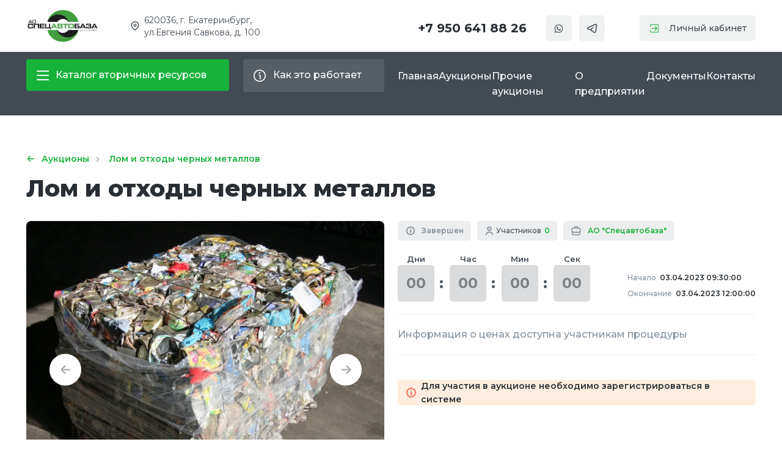

--- FILE ---
content_type: text/html; charset=UTF-8
request_url: https://vmr.sab-ekb.ru/auctions/view/705
body_size: 4373
content:
<!doctype html>
<html lang="ru">
<head>
    <meta charset="utf-8">
    <meta name="viewport" content="width=device-width, initial-scale=1">
    <meta http-equiv="X-UA-Compatible" content="IE=edge">
    <!-- CSRF Token -->
    <meta name="csrf-token" content="Gr4HohFzBCnBt0RrgIgaQWYISUdaonBvvmDiKk9N">
    
    

    <title>Лом и отходы черных металлов</title>
    <meta name="description" content="Лом и отходы черных металлов" />
    <!-- Scripts -->
    <script src="https://vmr.sab-ekb.ru/js/app.js?n=20260115" defer></script>
    <script src="https://code.jquery.com/jquery-3.6.0.min.js" integrity="sha256-/xUj+3OJU5yExlq6GSYGSHk7tPXikynS7ogEvDej/m4=" crossorigin="anonymous"></script>
    <script type="text/javascript" src="//cdn.jsdelivr.net/npm/slick-carousel@1.8.1/slick/slick.min.js" defer></script>
    <script src="https://vmr.sab-ekb.ru/js/lightbox.js" defer></script>
    <script src="https://cdn.jsdelivr.net/npm/suggestions-jquery@21.12.0/dist/js/jquery.suggestions.min.js" defer></script>
    <script type='text/javascript' src='https://vmr.sab-ekb.ru/js/slick/slick.js' id='slick-js' defer></script>
    <script src="https://vmr.sab-ekb.ru/js/sab.js" defer></script>


    <!-- Fonts -->
    
    

    <link rel="preconnect" href="https://fonts.googleapis.com">
    <link rel="preconnect" href="https://fonts.gstatic.com" crossorigin>
    <link href="https://fonts.googleapis.com/css2?family=Montserrat:ital,wght@0,100;0,200;0,300;0,400;0,500;0,600;0,700;0,800&display=swap" rel="stylesheet">

    <!-- Font awesome 5 -->
    <link href="https://vmr.sab-ekb.ru/fonts/fontawesome/css/all.min.css" type="text/css" rel="stylesheet">

    <!--Icons-->
    <link rel="icon" href="https://vmr.sab-ekb.ru/images/icon-1.png" sizes="32x32">
    <link rel="icon" href="https://vmr.sab-ekb.ru/images/icon-1.png" sizes="192x192">
    <link rel="apple-touch-icon" href="https://vmr.sab-ekb.ru/images/icon-1.png">
    <meta name="msapplication-TileImage" content="https://vmr.sab-ekb.ru/images/icon-1.png">

    <!-- Styles -->
    <link href="https://vmr.sab-ekb.ru/css/app.css" rel="stylesheet">
    <link href="https://vmr.sab-ekb.ru/css/ui.css" rel="stylesheet">
    <link href="https://vmr.sab-ekb.ru/css/responsive.css" rel="stylesheet">
    <link href="https://vmr.sab-ekb.ru/css/lightbox.css" rel="stylesheet" />
    <link rel="stylesheet" type="text/css" href="//cdn.jsdelivr.net/npm/slick-carousel@1.8.1/slick/slick.css"/>
    <link href="https://cdn.jsdelivr.net/npm/suggestions-jquery@21.12.0/dist/css/suggestions.min.css" rel="stylesheet" />
    <link href="https://vmr.sab-ekb.ru/css/sab.css" rel="stylesheet">
    <link href="https://vmr.sab-ekb.ru/css/style.css" rel="stylesheet">
    <link rel='stylesheet' id='slick-css' href='https://vmr.sab-ekb.ru/css/slick/slick.css' type='text/css' media='all' />
    <link rel='stylesheet' id='slicktheme-css' href='https://vmr.sab-ekb.ru/css/slick/slick-theme.css' type='text/css' media='all' />
</head>
<body >
<div id="app">
    <header>
        <div class="container">
            <!--mobile menu-->
            <div class="mobile-icon"><img src="https://vmr.sab-ekb.ru/images/menu-mobile.svg" style="width:35px;height: 22px;" alt=""></div>
            <div class="mobile-menu">
                <div class="mobile-icon-close"><img src="https://vmr.sab-ekb.ru/images/cancel.svg" style="width:26px;height: 26px;" alt=""></div>
                <nav class="navbar">
                    <ul class="navbar-nav">
                        <li class="nav-item">
                            <a class="nav-link" href="https://vmr.sab-ekb.ru">Главная</a>
                        </li>
                        <li class="nav-item">
                            <a class="nav-link" href="https://vmr.sab-ekb.ru/auctions/all">Аукционы</a>
                        </li>

                            <li class="nav-item">
                                <a class="nav-link" href="https://vmr.sab-ekb.ru/auctions/other">Прочие аукционы</a>
                            </li>

                        <li class="nav-item">
                            <a class="nav-link" href="https://vmr.sab-ekb.ru/article/about">О предприятии</a>
                        </li>
                        <li class="nav-item">
                            <a class="nav-link" href="https://vmr.sab-ekb.ru/article/oficialnye-dokumenty">Документы</a>
                        </li>
                        <li class="nav-item">
                            <a class="nav-link" href="https://vmr.sab-ekb.ru/contact">Контакты</a>
                        </li>
                    </ul>
                </nav>
            </div>
            <!--/mobile menu-->

            <div class="row">
                <div class="col-12 col-md-5 col-lg-6">
                    <div class="logo-wrap">
                        <div class="logo"><a href="https://vmr.sab-ekb.ru"><img src="https://vmr.sab-ekb.ru/images/logo2025.png" class="img-fluid" alt=""></a></div>
                        <div class="adres"><img src="https://vmr.sab-ekb.ru/images/map.svg" style="width:16px;height: 17px;" alt=""><p>620036, г. Екатеринбург,<br>ул.Евгения Савкова, д. 100</p></div>
                    </div>
                </div>
                <div class="col-12 col-md-4 col-lg-4">
                    <div class="phone-wrap">
                        <a href="tel:+7 950 641 88 26" class="tel">+7 950 641 88 26</a>
                        <div class="icon">
                            <a href="https://web.whatsapp.com/send?phone=79506418826&text=&source=&data=">
                                <div class="item">
                                    <img src="https://vmr.sab-ekb.ru/images/whatsapp.svg" style="width:17px;height: 17px" alt="">
                                </div>
                            </a>
                            <a href="https://t.me/vmr_sab">
                                <div class="item">
                                    <img src="https://vmr.sab-ekb.ru/images/telegram.svg" style="width:18px;" alt="">
                                </div>
                            </a>
                        </div>
                    </div>
                </div>
                <div class="col-12 col-md-3 col-lg-2">
                                            
                        <a href="https://vmr.sab-ekb.ru/login" class="login-btn"><img src="https://vmr.sab-ekb.ru/images/login.svg" style="width:20px;height: 17px" alt=""> Личный кабинет</a>
                                    </div>
            </div>
        </div>

        <div class="menu-wrap">
            <div class="container">
                <div class="row">
                    <div class="col-12 col-md-10 col-lg-6 ">
                        <div class="row">
                            <div class="col-12 col-md-6 col-lg-7">
                                <a href="https://vmr.sab-ekb.ru/catalog">
                                    <div class="btn btn-primary w-100"><img src="https://vmr.sab-ekb.ru/images/menu.svg" style="width:23px;" alt=""> Каталог вторичных ресурсов</div>
                                </a>
                            </div>
                            <div class="col-12 col-md-6 col-lg-5">
                                <a href="https://vmr.sab-ekb.ru/article/how">
                                    <div class="btn btn-secondary w-100"><img src="https://vmr.sab-ekb.ru/images/info.svg" style="width:24px;" alt=""> Как это работает</div>
                                </a>
                            </div>
                        </div>


                    </div>
                    <div class="col-12 col-md-6 col-lg-6">
                        <!--top menu-->
                        <nav class="navbar">
                            <ul class="navbar-nav">
                                <li class="nav-item">
                                    <a class="nav-link" href="https://vmr.sab-ekb.ru">Главная</a>
                                </li>
                                <li class="nav-item">
                                    <a class="nav-link" href="https://vmr.sab-ekb.ru/auctions/all">Аукционы</a>
                                </li>

                                    <li class="nav-item">
                                        <a class="nav-link" href="https://vmr.sab-ekb.ru/transporters/other">Прочие аукционы</a>
                                    </li>

                                <li class="nav-item">
                                    <a class="nav-link" href="https://vmr.sab-ekb.ru/article/about">О предприятии</a>
                                </li>
                                <li class="nav-item">
                                    <a class="nav-link" href="https://vmr.sab-ekb.ru/article/oficialnye-dokumenty">Документы</a>
                                </li>
                                <li class="nav-item">
                                    <a class="nav-link" href="https://vmr.sab-ekb.ru/contact">Контакты</a>
                                </li>
                            </ul>
                        </nav>
                        <!--/ top menu-->
                    </div>
                </div>
            </div>
        </div>
    </header>
    <main>
            <!-- ========================= SECTION CONTENT ========================= -->
    <section>
        <div class="container">

            <!--карточка-->
            <div class="row">
                <div class="col-12 col-md-12">
                    <nav>
                        <ol class="breadcrumb">
                            <li class="breadcrumb-item"><a href="https://vmr.sab-ekb.ru/auctions/all">Аукционы</a></li>
                            <li class="breadcrumb-item active" aria-current="page">Лом и отходы черных металлов</li>
                        </ol>
                    </nav>
                    <h1>Лом и отходы черных металлов</h1>
                </div>
            </div>
            <div class="row cart_resurs">
                <div class="col-12 col-md-6">
                    <!--slick слайдер-->
                    <div class="slider slider-for">
                                                                                    <div><img src="/storage/goods/May2022/kPEFkgT3lQNBXjq5p68Z.JPG" class="img-fluid"></div>
                                                            <div><img src="/storage/goods/May2022/5AtubZn05i3ky2OMWRTR.JPG" class="img-fluid"></div>
                                                            <div><img src="/storage/goods/May2022/azqf2YQpJ7GToBlJ3JfZ.JPG" class="img-fluid"></div>
                                                            <div><img src="/storage/goods/May2022/XlgWmdcNtxtDj7u9jxLO.JPG" class="img-fluid"></div>
                                                            <div><img src="/storage/goods/May2022/BVfTmAkOfRIQDSzpXapm.jpeg" class="img-fluid"></div>
                                                                        </div>
                    <div class="slider slider-nav">
                                                                                    <div><img src="/storage/goods/May2022/kPEFkgT3lQNBXjq5p68Z.JPG" class="img-fluid"></div>
                                                            <div><img src="/storage/goods/May2022/5AtubZn05i3ky2OMWRTR.JPG" class="img-fluid"></div>
                                                            <div><img src="/storage/goods/May2022/azqf2YQpJ7GToBlJ3JfZ.JPG" class="img-fluid"></div>
                                                            <div><img src="/storage/goods/May2022/XlgWmdcNtxtDj7u9jxLO.JPG" class="img-fluid"></div>
                                                            <div><img src="/storage/goods/May2022/BVfTmAkOfRIQDSzpXapm.jpeg" class="img-fluid"></div>
                                                                        </div>
                    <!--/слайдер-->
                    <div class="col-12 auction_info mt-5" id="bid">
                        <div class="cart_description row">
                            <div class="item col-12 col-md-12 mb-4">
                                <p class="d-flex"><strong>Объём:</strong>&nbsp;3700 кг</p>
                                <p class="d-flex">
                                    <strong>НДС:</strong>&nbsp;
                                                                            <span>исчисляется налоговым агентом</span>
                                                                    </p>
                                <p class="d-flex">
                                    <strong>Тип:</strong>&nbsp;
                                                                            <span>продажа</span>
                                                                    </p>
                            </div>
                            <div class="item col-12 col-md-12 col-lg-8 mb-2">
                                <p><strong>Наименование</strong></p>
                                                                    <p>Лом и отходы черных металлов</p>
                                                            </div>
                            <div class="item mt-3 col-12 col-md-12 col-lg-12">
                                <p><strong>Описание</strong></p>
                                <p><p class="MsoNormal" style="box-sizing: border-box; outline: none; margin: 0px 0px 10px; color: #76838f; font-family: 'Open Sans', sans-serif;">Черный металлолом - банка консервная. Посторонние включения не более 10%. Возможны органические остатки. Предлагаемый к поставке товар является вторичным сырьем, полученным в результате сортировки ТКО.&nbsp;</p>
<p class="MsoNormal"><span style="box-sizing: border-box; outline: none; color: #808080; font-family: Nunito, sans-serif; font-size: 13.5px;">Срок поставки:&nbsp;</span><span style="box-sizing: border-box; outline: none; color: #808080; font-family: Nunito, sans-serif; font-size: 13.5px;">03</span><span style="box-sizing: border-box; outline: none; color: #808080; font-family: Nunito, sans-serif;"><span style="box-sizing: border-box; outline: none; font-size: 13.5px;">.04.2023 - 09.04.2023,</span></span></p></p>
                            </div>
                        </div>

                    </div>
                </div>
                                <bid-component :tender='{"id":705,"number":"705","title":"\u041b\u043e\u043c \u0438 \u043e\u0442\u0445\u043e\u0434\u044b \u0447\u0435\u0440\u043d\u044b\u0445 \u043c\u0435\u0442\u0430\u043b\u043b\u043e\u0432","description":"\u003Cp class=\u0022MsoNormal\u0022 style=\u0022box-sizing: border-box; outline: none; margin: 0px 0px 10px; color: #76838f; font-family: \u0027Open Sans\u0027, sans-serif;\u0022\u003E\u0427\u0435\u0440\u043d\u044b\u0439 \u043c\u0435\u0442\u0430\u043b\u043b\u043e\u043b\u043e\u043c - \u0431\u0430\u043d\u043a\u0430 \u043a\u043e\u043d\u0441\u0435\u0440\u0432\u043d\u0430\u044f. \u041f\u043e\u0441\u0442\u043e\u0440\u043e\u043d\u043d\u0438\u0435 \u0432\u043a\u043b\u044e\u0447\u0435\u043d\u0438\u044f \u043d\u0435 \u0431\u043e\u043b\u0435\u0435 10%. \u0412\u043e\u0437\u043c\u043e\u0436\u043d\u044b \u043e\u0440\u0433\u0430\u043d\u0438\u0447\u0435\u0441\u043a\u0438\u0435 \u043e\u0441\u0442\u0430\u0442\u043a\u0438. \u041f\u0440\u0435\u0434\u043b\u0430\u0433\u0430\u0435\u043c\u044b\u0439 \u043a \u043f\u043e\u0441\u0442\u0430\u0432\u043a\u0435 \u0442\u043e\u0432\u0430\u0440 \u044f\u0432\u043b\u044f\u0435\u0442\u0441\u044f \u0432\u0442\u043e\u0440\u0438\u0447\u043d\u044b\u043c \u0441\u044b\u0440\u044c\u0435\u043c, \u043f\u043e\u043b\u0443\u0447\u0435\u043d\u043d\u044b\u043c \u0432 \u0440\u0435\u0437\u0443\u043b\u044c\u0442\u0430\u0442\u0435 \u0441\u043e\u0440\u0442\u0438\u0440\u043e\u0432\u043a\u0438 \u0422\u041a\u041e.\u0026nbsp;\u003C\/p\u003E\r\n\u003Cp class=\u0022MsoNormal\u0022\u003E\u003Cspan style=\u0022box-sizing: border-box; outline: none; color: #808080; font-family: Nunito, sans-serif; font-size: 13.5px;\u0022\u003E\u0421\u0440\u043e\u043a \u043f\u043e\u0441\u0442\u0430\u0432\u043a\u0438:\u0026nbsp;\u003C\/span\u003E\u003Cspan style=\u0022box-sizing: border-box; outline: none; color: #808080; font-family: Nunito, sans-serif; font-size: 13.5px;\u0022\u003E03\u003C\/span\u003E\u003Cspan style=\u0022box-sizing: border-box; outline: none; color: #808080; font-family: Nunito, sans-serif;\u0022\u003E\u003Cspan style=\u0022box-sizing: border-box; outline: none; font-size: 13.5px;\u0022\u003E.04.2023 - 09.04.2023,\u003C\/span\u003E\u003C\/span\u003E\u003C\/p\u003E","status":"finished","amount":3,"winner_id":null,"winner_price":0,"created_at":"2023-04-03T04:23:00.000000Z","updated_at":"2023-04-03T07:00:02.000000Z","tender_start":"2023-04-03 09:30:00","tender_end":"2023-04-03 12:00:00","val":3700,"unit":"\u043a\u0433","nds":0,"winner_docs":"[]","ready_docs":"[]","util_price":0,"creator_id":null,"visibility":null,"bids":[],"goods":[{"id":19,"name":"\u041b\u043e\u043c \u0438 \u043e\u0442\u0445\u043e\u0434\u044b \u0447\u0435\u0440\u043d\u044b\u0445 \u043c\u0435\u0442\u0430\u043b\u043b\u043e\u0432","slug":"lom-i-othody-chernyh-metallov","description":"\u003Cp class=\u0022MsoNormal\u0022\u003E\u0427\u0435\u0440\u043d\u044b\u0439 \u043c\u0435\u0442\u0430\u043b\u043b\u043e\u043b\u043e\u043c - \u0431\u0430\u043d\u043a\u0430 \u043a\u043e\u043d\u0441\u0435\u0440\u0432\u043d\u0430\u044f. \u041f\u043e\u0441\u0442\u043e\u0440\u043e\u043d\u043d\u0438\u0435 \u0432\u043a\u043b\u044e\u0447\u0435\u043d\u0438\u044f \u043d\u0435 \u0431\u043e\u043b\u0435\u0435 10%. \u0412\u043e\u0437\u043c\u043e\u0436\u043d\u044b \u043e\u0440\u0433\u0430\u043d\u0438\u0447\u0435\u0441\u043a\u0438\u0435 \u043e\u0441\u0442\u0430\u0442\u043a\u0438. \u041f\u0440\u0435\u0434\u043b\u0430\u0433\u0430\u0435\u043c\u044b\u0439 \u043a \u043f\u043e\u0441\u0442\u0430\u0432\u043a\u0435 \u0442\u043e\u0432\u0430\u0440 \u044f\u0432\u043b\u044f\u0435\u0442\u0441\u044f \u0432\u0442\u043e\u0440\u0438\u0447\u043d\u044b\u043c \u0441\u044b\u0440\u044c\u0435\u043c, \u043f\u043e\u043b\u0443\u0447\u0435\u043d\u043d\u044b\u043c \u0432 \u0440\u0435\u0437\u0443\u043b\u044c\u0442\u0430\u0442\u0435 \u0441\u043e\u0440\u0442\u0438\u0440\u043e\u0432\u043a\u0438 \u0422\u041a\u041e.\u0026nbsp;\u003C\/p\u003E\r\n\u003Cp class=\u0022MsoNormal\u0022\u003E\u003Cstrong\u003E\u041d\u0414\u0421 \u0438\u0441\u0447\u0438\u0441\u043b\u044f\u0435\u0442\u0441\u044f \u043d\u0430\u043b\u043e\u0433\u043e\u0432\u044b\u043c \u0430\u0433\u0435\u043d\u0442\u043e\u043c.\u0026nbsp;\u0026nbsp;\u003C\/strong\u003E\u003C\/p\u003E","img":"[\u0022goods\\\/May2022\\\/kPEFkgT3lQNBXjq5p68Z.JPG\u0022,\u0022goods\\\/May2022\\\/5AtubZn05i3ky2OMWRTR.JPG\u0022,\u0022goods\\\/May2022\\\/azqf2YQpJ7GToBlJ3JfZ.JPG\u0022,\u0022goods\\\/May2022\\\/XlgWmdcNtxtDj7u9jxLO.JPG\u0022,\u0022goods\\\/May2022\\\/BVfTmAkOfRIQDSzpXapm.jpeg\u0022]","price":10.5,"unit":"\u043a\u0433","created_at":"2022-03-21T09:38:00.000000Z","updated_at":"2022-05-19T08:21:53.000000Z","pivot":{"tender_id":705,"good_id":19},"categories":[{"id":6,"name":"\u041b\u043e\u043c \u0438 \u043e\u0442\u0445\u043e\u0434\u044b \u0447\u0435\u0440\u043d\u044b\u0445 \u043c\u0435\u0442\u0430\u043b\u043b\u043e\u0432","slug":"lom-i-othody-chernyh-metallov","description":"\u003Cp\u003E\u041b\u043e\u043c \u0438 \u043e\u0442\u0445\u043e\u0434\u044b \u0447\u0435\u0440\u043d\u044b\u0445 \u043c\u0435\u0442\u0430\u043b\u043b\u043e\u0432\u003C\/p\u003E","img":"categories\/January2023\/q2hjRV8LScoyUztJj4jq.png","count":null,"created_at":"2022-01-16T15:38:00.000000Z","updated_at":"2023-01-26T11:46:45.000000Z","visibility":null,"pivot":{"good_id":19,"category_id":6}}]}]}' :organisations='[]' :user='null' :organisation='null' :settings='null' :creator='[]'></bid-component>
            </div>
            <!--/конец карточки-->
        </div>
        </div>
    </section>
    <!-- ========================= SECTION CONTENT END// ========================= -->
    </main>
    <!-- ========================= FOOTER ========================= -->
    <footer>
        <div class="container">
            <div class="row">
                <div class="col-12 col-md-2 col-lg-2">
                    <nav class="navbar">
                        <ul class="navbar-nav">
                            <li class="nav-item">
                                <a class="nav-link" href="https://vmr.sab-ekb.ru/article/oficialnye-dokumenty">Документы</a>
                            </li>
                            <li class="nav-item">
                                <a class="nav-link" href="https://vmr.sab-ekb.ru/catalog">Каталог</a>
                            </li>
                        </ul>
                    </nav>
                </div>
                <div class="col-12 col-md-0 col-lg-2">
                    <nav class="navbar">
                        <ul class="navbar-nav">
                            <li class="nav-item">
                                <a class="nav-link" href="https://vmr.sab-ekb.ru/auctions/all">Аукционы</a>
                            </li>
                            <li class="nav-item">
                                <a class="nav-link" href="https://vmr.sab-ekb.ru/article/about">О предприятии</a>
                            </li>
                        </ul>
                    </nav>
                </div>
                <div class="col-12 col-md-0 col-lg-2">
                    <nav class="navbar">
                        <ul class="navbar-nav">
                            <li class="nav-item">
                                <a class="nav-link" href="https://vmr.sab-ekb.ru/lk">Личный кабинет</a>
                            </li>
                            <li class="nav-item">
                                <a class="nav-link" href="https://vmr.sab-ekb.ru/contact">Контакты</a>
                            </li>
                        </ul>
                    </nav>
                </div>
                <div class="col-12 col-md-0 col-lg-1"></div>
                <div class="col-12 col-md-6 col-lg-3">
                    <div class="footer_contact">
                        <a href="tel:+7 950 641 88 26"><img src="https://vmr.sab-ekb.ru/images/footer-phone.svg" style="width:25px;" alt="">+7 950 641 88 26</a>
                        <a href="mailto:vmr@sab-ekb.ru"><img src="https://vmr.sab-ekb.ru/images/footer-email.svg" style="width:21px;" alt="">vmr@sab-ekb.ru</a>
                    </div>
                </div>
                <div class="col-12 col-md-6 col-lg-2">
                    <div class="social">
                        <a href="https://sab-ekb.ru" target="_blank"><img src="https://vmr.sab-ekb.ru/images/icon-bw.png" style="width:23px;height: 23px;margin-top: 10px;" alt=""></a>
                        <a href="https://vk.com/sabekb" target="_blank"><img src="https://vmr.sab-ekb.ru/images/vk.svg" style="width:23px;" alt=""></a>
                        <a href="https://ok.ru/group/60115824410674" target="_blank"><img src="https://vmr.sab-ekb.ru/images/ok.svg" style="width:16px;" alt=""></a>
                    </div>
                </div>
            </div>
            <div class="copyright">
                <div class="row">
                    <div class="col-12 col-md-12 col-lg-12">
                        <div class="content">
                            <p>© 2023 АО &quot;Спецавтобаза&quot;</p>
                            <p><img src="https://vmr.sab-ekb.ru/images/footer-map.svg" style="width:16px;height: 17px;" alt="">620036, г. Екатеринбург, ул.Евгения Савкова, д. 100</p>
                            <p>
                                <a href="https://sab-ekb.ru/wp-content/uploads/2020/11/%D0%9E%D0%B1%D1%80%D0%B0%D0%B1%D0%BE%D1%82%D0%BA%D0%B0-%D0%BF%D0%B5%D1%80%D1%81%D0%BE%D0%BD%D0%B0%D0%BB%D1%8C%D0%BD%D1%8B%D1%85-%D0%B4%D0%B0%D0%BD%D0%BD%D1%8B%D1%85.pdf">
                                    Политика конфеденциальности
                                </a>
                            </p>
                        </div>
                    </div>
                </div>
            </div>
        </div>

    </footer>
    <!-- ========================= FOOTER END // ========================= -->
</div>
</body>
</html>



--- FILE ---
content_type: text/css
request_url: https://vmr.sab-ekb.ru/css/ui.css
body_size: 5059
content:
@charset "UTF-8";
/* ==== BASE STYLES ====*/
/* ==================== GLOBAL STYLES ======================= */
/*@import url("https://rsms.me/inter/inter.css");*/
html {
  font-family: "Inter", sans-serif;
  font-size: 15px;
}

/* ========================
INCLUDE STYLES AND COMPONENTS
===================== */
/* ================== HELPERS  =================== */
a:hover {
  text-decoration: none;
}

.img-wrap {
  text-align: center;
  display: block;
}
.img-wrap img {
  max-width: 100%;
}

.icon-wrap {
  text-align: center;
  display: inline-block;
}

.price-wrap {
  letter-spacing: -0.7px;
}

.content-body {
  flex: 1 1 auto;
  padding: 2rem 2.3rem;
}

/* =================  DEFINED VARIABLES =================== */
.icon-xs, .icon-sm, .icon-md, .icon-lg {
  display: inline-block;
  text-align: center;
  flex-shrink: 0;
  flex-grow: 0;
}

.icon-xs {
  width: 32px;
  height: 32px;
  line-height: 32px !important;
  font-size: 16px;
}

.icon-sm {
  width: 48px;
  height: 48px;
  line-height: 48px !important;
  font-size: 20px;
}

.icon-md {
  width: 60px;
  height: 60px;
  line-height: 60px !important;
  font-size: 28px;
}

.icon-lg {
  width: 96px;
  height: 96px;
  line-height: 96px !important;
  font-size: 42px;
}

.img-xs, .img-sm, .img-md, .img-lg {
  -o-object-fit: cover;
     object-fit: cover;
  flex-shrink: 0;
  flex-grow: 0;
}

.img-xs {
  width: 40px;
  height: 40px;
}

.img-sm {
  width: 80px;
  height: 80px;
}

.img-md {
  width: 140px;
  height: 140px;
}

.img-lg {
  width: 250px;
  height: 250px;
}

.center-xy {
  top: 50%;
  left: 50%;
  position: absolute;
  transform: translate(-50%, -50%);
}

.center-y {
  top: 50%;
  position: absolute;
  transform: translateY(-50%);
}

.center-x {
  left: 50%;
  position: absolute;
  transform: translateX(-50%);
}

.vh-100 {
  height: 100vh;
}

.overflow-h {
  overflow: hidden;
}

.flip-h {
  transform: scaleX(-1);
}

.opacity {
  opacity: 0.5;
}

[class*=hover-] {
  transition: 0.5s;
}

.hover-bg:hover {
  background: #3167eb;
  /* For browsers that do not support gradients */
  /* For Safari 5.1 to 6.0 */
  /* For Opera 11.1 to 12.0 */
  /* For Firefox 3.6 to 15 */
  background: linear-gradient(to bottom right, #3167eb, #3167eb);
  /* Standard syntax */
  transition: 0.5s;
}

.hover-zoom:hover {
  transition: 0.5s;
  transform: scaleX(1);
}

/* ============== spacing ============== */
.padding-y {
  padding-top: 40px;
  padding-bottom: 40px;
}

.padding-top {
  padding-top: 40px;
}

.padding-bottom {
  padding-bottom: 40px;
}

.padding-y-lg {
  padding-top: 80px;
  padding-bottom: 80px;
}

.padding-top-lg {
  padding-top: 80px;
}

.padding-bottom-lg {
  padding-bottom: 80px;
}

.padding-y-sm {
  padding-top: 20px;
  padding-bottom: 20px;
}

.padding-top-sm {
  padding-top: 20px;
}

.padding-bottom-sm {
  padding-bottom: 20px;
}

.relative {
  position: relative;
}

.absolute {
  position: absolute;
}

var {
  font-style: normal;
}

figure {
  margin-bottom: 0;
}

.form-noborder input, .form-noborder select, .form-noborder .btn {
  border: 0;
}
.form-noborder select.form-control-lg:not([size]):not([multiple]) {
  height: 2.875rem;
}

/* all clearfix */
article:after,
.form-group:after {
  display: block;
  clear: both;
  content: "";
}

/* -------------------- small grid gutter --------------------- */
.row-sm {
  margin-right: -7px;
  margin-left: -7px;
  display: flex;
  flex-wrap: wrap;
}

.row-sm > [class^=col] {
  padding-left: 7px;
  padding-right: 7px;
}

.bg {
  background-color: #f8f9fa;
}

.bg-white {
  background-color: #fff;
}

.bg-orange {
  background-color: #ff9017;
}

.bg-green {
  background-color: #00b517;
}

.bg-blue {
  background-color: #3167eb;
}

.bg-red {
  background-color: #fa3434;
}

.bg-gradient-blue {
  background: rgba(33, 37, 41, 0.4);
  /* For browsers that do not support gradients */
  /* For Safari 5.1 to 6.0 */
  /* For Opera 11.1 to 12.0 */
  /* For Firefox 3.6 to 15 */
  background: linear-gradient(to bottom right, rgba(49, 103, 235, 0.9), rgba(33, 37, 41, 0.4));
  /* Standard syntax */
  transition: 0.5s;
}

.bg-gradient-green {
  background: rgba(33, 37, 41, 0.4);
  /* For browsers that do not support gradients */
  /* For Safari 5.1 to 6.0 */
  /* For Opera 11.1 to 12.0 */
  /* For Firefox 3.6 to 15 */
  background: linear-gradient(to bottom right, rgba(0, 181, 23, 0.9), rgba(33, 37, 41, 0.4));
  /* Standard syntax */
  transition: 0.5s;
}

.bg-gradient-orange {
  background: rgba(33, 37, 41, 0.4);
  /* For browsers that do not support gradients */
  /* For Safari 5.1 to 6.0 */
  /* For Opera 11.1 to 12.0 */
  /* For Firefox 3.6 to 15 */
  background: linear-gradient(to bottom right, rgba(255, 144, 23, 0.9), rgba(33, 37, 41, 0.4));
  /* Standard syntax */
  transition: 0.5s;
}

.bg-gradient-red {
  background: rgba(33, 37, 41, 0.4);
  /* For browsers that do not support gradients */
  /* For Safari 5.1 to 6.0 */
  /* For Opera 11.1 to 12.0 */
  /* For Firefox 3.6 to 15 */
  background: linear-gradient(to bottom right, rgba(250, 52, 52, 0.9), rgba(33, 37, 41, 0.4));
  /* Standard syntax */
  transition: 0.5s;
}

.bg-gradient-pink {
  background: rgba(33, 37, 41, 0.4);
  /* For browsers that do not support gradients */
  /* For Safari 5.1 to 6.0 */
  /* For Opera 11.1 to 12.0 */
  /* For Firefox 3.6 to 15 */
  background: linear-gradient(to bottom right, rgba(232, 62, 140, 0.9), rgba(33, 37, 41, 0.4));
  /* Standard syntax */
  transition: 0.5s;
}

.bg-pattern {
  background-image: url(../images/banners/bg-pattern.svg), linear-gradient(135deg, #3167eb, #545454);
  background-size: cover, auto;
  background-repeat: no-repeat, repeat;
  background-position: 0px 0px, 50% 50%;
}

.bg-img {
  overflow: hidden;
  background-color: #ddd;
  background-image: linear-gradient(135deg, rgba(49, 103, 235, 0.8), rgba(84, 84, 84, 0.9)), url("../images/banners/bg-cpu.jpg");
  background-position: 0px 0px, 50% 50%;
  background-size: auto cover;
}

.overlay-gradient {
  position: relative;
}
.overlay-gradient:before {
  position: absolute;
  content: "";
  display: block;
  top: 0;
  left: 0;
  right: 0;
  bottom: 0;
  opacity: 0.6;
  transition: 0.5s;
  background: aqua;
  /* For browsers that do not support gradients */
  /* For Safari 5.1 to 6.0 */
  /* For Opera 11.1 to 12.0 */
  /* For Firefox 3.6 to 15 */
  background: linear-gradient(to bottom right, #3167eb, aqua);
  /* Standard syntax */
}
.overlay-gradient:hover:before {
  opacity: 0.9;
}

/* --------------------- titles ---------------------- */
.section-heading {
  margin-bottom: 20px;
  margin-top: 15px;
}

.section-title {
  color: #212529;
}

.title-text {
  margin-top: 30px;
  margin-bottom: 10px;
  font-weight: bold;
  color: #212529;
}

.title-page {
  color: #212529;
}

.text-lg {
  font-size: 1.3rem;
}

.b {
  font-weight: 600;
}

.white {
  color: #fff;
}

.dark {
  color: #212529;
}

.black {
  color: #000;
}

p:last-child {
  margin-bottom: 0;
}

/* ==================  title helpers ================ */
.rtl {
  direction: rtl;
}

.ltr {
  direction: ltr;
}

/* ================== SECTIONS =================== */
/* ================== header main ==================  */
.header-top-light .nav-link {
  color: #969696;
}
.header-top-light .nav-link:hover {
  color: #212529;
}

.header-main {
  position: relative;
  padding-top: 1rem;
  padding-bottom: 1rem;
}

.brand-wrap .logo, .navbar-brand .logo {
  margin-right: 7px;
  max-height: 42px;
  display: inline-block;
}

.navbar-main .nav-link {
  font-weight: 500;
  color: #1c1c1c;
}
.navbar-main .nav-link:hover {
  color: #666;
}

.widget-header {
  display: inline-block;
  vertical-align: middle;
  position: relative;
}
.widget-header a {
  color: #343a40;
}
.widget-header a:hover {
  color: #3167eb;
}
.widget-header i {
  color: #969696;
}
.widget-header form {
  min-width: 280px;
}
.widget-header .title {
  display: block;
}
.widget-header .notify {
  position: absolute;
  top: -3px;
  right: -10px;
}
.widget-header:hover i {
  color: #3167eb;
}

/* desktop only */
/* desktop only .end */
/* ================ SECTION-FOOTER ==================  */
.section-footer ul li {
  margin-bottom: 5px;
}
.section-footer ul a {
  color: inherit;
}
.section-footer ul a:hover {
  color: #3167eb;
}
.section-footer .logo-footer {
  height: 40px;
}
.section-footer .title {
  font-weight: 600;
  margin-bottom: 16px;
  color: #212529;
}

.footer-bottom {
  padding-top: 20px;
  padding-bottom: 20px;
}

.footer-copyright {
  padding-top: 20px;
  padding-bottom: 20px;
}

/* ================== COMPONENTS =================== */
/* ================ OWL SLIDER BANNER ================ */
.slider-banner-owl .owl-nav .owl-prev, .slider-banner-owl .owl-nav .owl-next {
  padding: 16px 7px;
  color: #FFF;
  display: inline-block;
  background-color: rgba(0, 0, 0, 0.3);
  position: absolute;
  z-index: 9;
  position: absolute;
}
.slider-banner-owl .owl-nav .owl-prev {
  left: 0;
}
.slider-banner-owl .owl-nav .owl-next {
  right: 0;
}
.slider-banner-owl .item-slide img {
  width: 100%;
  -o-object-fit: cover;
     object-fit: cover;
}

.slider-banner-slick .slick-prev, .slider-banner-slick .slick-next {
  padding: 18px 7px;
  color: #FFF;
  display: inline-block;
  background-color: rgba(0, 0, 0, 0.3);
  position: absolute;
  z-index: 9;
  position: absolute;
}
.slider-banner-slick .slick-prev:before, .slider-banner-slick .slick-next:before {
  display: none;
}
.slider-banner-slick .slick-prev {
  left: 0;
}
.slider-banner-slick .slick-next {
  right: 0;
}
.slider-banner-slick .item-slide img {
  min-width: 100%;
  min-height: 100%;
  -o-object-fit: cover;
     object-fit: cover;
}

.btn-facebook {
  background-color: #405D9D;
  color: #fff;
}
.btn-facebook:hover {
  color: #fff;
}

.btn-instagram {
  background-color: #E52D27;
  color: #fff;
}
.btn-instagram:hover {
  color: #fff;
}

.btn-youtube {
  background-color: #C8046C;
  color: #fff;
}
.btn-youtube:hover {
  color: #fff;
}

.btn-twitter {
  background-color: #42AEEC;
  color: #fff;
}
.btn-twitter:hover {
  color: #fff;
}

.btn-google {
  background-color: #ff7575;
  color: #fff;
}
.btn-google:hover {
  color: #fff;
}

.btn-icon {
  width: calc(1.5em + 0.9rem + 2px);
  text-align: center;
  padding-left: 0;
  padding-right: 0;
}
.btn-icon i {
  line-height: 1;
}

.btn-light {
  background-color: #fff;
  border-color: #e4e4e4;
}
.btn-light i {
  color: #969696;
}
.btn-light:hover {
  background-color: #fff;
  border-color: #989898;
}

.btn .text + i {
  margin-left: 10px;
}
.btn i + .text {
  margin-left: 10px;
}

.itemside {
  position: relative;
  display: flex;
  width: 100%;
}
.itemside .aside {
  position: relative;
  flex-shrink: 0;
}
.itemside .info {
  padding-left: 15px;
  padding-right: 7px;
}
.itemside p {
  margin-bottom: 0;
}
.itemside .title {
  display: block;
  margin-bottom: 5px;
  color: #212529;
}
.itemside a.title:hover {
  color: #3167eb;
}

a.itemside {
  color: initial;
}

.items-bordered-wrap .itemside:not(:last-child) {
  border-bottom: 1px solid #e4e4e4;
  padding-bottom: 10px;
  margin-bottom: 10px;
}

.itemlist {
  padding: 20px;
  border-bottom: 1px solid #eee;
}

.list-inline {
  margin-bottom: 0;
}

.list-inline-item {
  vertical-align: middle;
}

/* --------- description list --------*/
dl[class=row] {
  margin-bottom: 0;
}
[class*=dlist-] {
  margin-bottom: 5px;
}
[class*=dlist-] dd {
  margin-bottom: 0;
}

.dlist-inline dt, .dlist-inline dd {
  display: inline-block;
}

.dlist-align {
  display: flex;
}
.dlist-align dt {
  width: 150px;
  word-wrap: break-word;
  font-weight: normal;
}
.dlist-align dd {
  flex-grow: 1;
}

/* -------------------- list.row--------------------- */
ul.row, ul.row-sm {
  list-style: none;
  padding: 0;
}

/* ================= lists ================= */
[class*=list-] li:after {
  visibility: hidden;
  display: block;
  content: "";
  overflow: hidden;
  height: 0;
  clear: both;
}

.list-icon {
  list-style: none;
  padding-left: 0;
}
.list-icon li {
  margin-bottom: 7px;
  position: relative;
  padding-left: 30px;
}
.list-icon .icon {
  width: 22px;
  margin-right: 15px;
  vertical-align: middle;
  text-align: center;
  color: #545454;
  position: absolute;
  top: 3px;
  left: 0;
}
.list-icon span {
  vertical-align: middle;
}

.list-bullet, .list-dots {
  list-style: none;
  padding-left: 0;
}
.list-bullet li, .list-dots li {
  margin-bottom: 5px;
  position: relative;
  padding-left: 15px;
}
.list-bullet li::before, .list-dots li::before {
  content: " ";
  position: absolute;
  top: 8px;
  left: 0;
  width: 7px;
  border-radius: 100%;
  height: 7px;
  background: #ced4da;
}

.list-check {
  padding-left: 0;
  list-style: none;
}
.list-check > li {
  position: relative;
  padding-left: 24px;
  margin-bottom: 7px;
}
.list-check > li::before {
  font-family: "Font Awesome 5 Free";
  font-weight: 900;
  font-size: 12px;
  color: #00b517;
  position: absolute;
  top: 2px;
  left: 0;
  content: "";
}

.list-normal {
  list-style: none;
  padding-left: 0;
}
.list-normal li {
  padding-left: 1em;
  margin-bottom: 7px;
}
.list-normal li:before {
  content: "•";
  color: #3167eb;
  display: inline-block;
  width: 1em;
  margin-left: -1em;
}

.list-menu {
  list-style: none;
  margin: 0;
  padding-left: 0;
}
.list-menu li {
  margin-bottom: 5px;
}
.list-menu a {
  color: #343a40;
}
.list-menu a:hover {
  color: #3167eb;
}

.cols-two {
  -moz-column-count: 2;
       column-count: 2;
}

.cols-three {
  -moz-column-count: 3;
       column-count: 3;
}

.cols-four {
  -moz-column-count: 4;
       column-count: 4;
}

/* IF CARD IS LINKED */
a[class*=card] {
  color: initial;
}
a[class*=card]:hover .title {
  color: #3167eb;
}

/* BASE STYLE FOR PRODUCT ITEM */
[class*=card-product] a.title {
  color: #212529;
  display: block;
}
[class*=card-product] a.title:hover {
  color: #3167eb;
}
[class*=card-product] .badge {
  top: 10px;
  left: 10px;
  position: absolute;
}
[class*=card-product] p {
  margin-bottom: 0;
}
[class*=card-product] .img-wrap {
  overflow: hidden;
  position: relative;
}
[class*=card-product] .img-wrap img {
  height: 100%;
  max-width: 100%;
  width: auto;
  display: inline-block;
  -o-object-fit: cover;
     object-fit: cover;
}

/* GRID STYLE PRODUCT ITEM */
.card-product-grid {
  margin-bottom: 20px;
}
.card-product-grid .img-wrap {
  border-radius: 0.2rem 0.2rem 0 0;
  height: 220px;
}
.card-product-grid .info-wrap {
  overflow: hidden;
  padding: 18px 20px;
}
.card-product-grid .bottom-wrap {
  padding: 18px;
  border-top: 1px solid #e4e4e4;
}
.card-product-grid .topbar {
  position: absolute;
  top: 0;
  width: 100%;
  z-index: 10;
  left: 0;
  text-align: initial;
  padding: 10px 15px;
}
.card-product-grid .topbar a {
  color: #ccc;
}
.card-product-grid .topbar a:hover {
  color: #3167eb;
}
.card-product-grid .fix-height {
  height: 80px;
  overflow: hidden;
}
.card-product-grid .btn-overlay {
  transition: 0.5s;
  opacity: 0;
  left: 0;
  bottom: 0;
  color: #fff;
  width: 100%;
  padding: 5px 0;
  text-align: center;
  position: absolute;
  background: rgba(0, 0, 0, 0.5);
}
.card-product-grid:hover .btn-overlay {
  opacity: 1;
}
.card-product-grid:hover {
  box-shadow: 0 4px 15px rgba(153, 153, 153, 0.3);
  transition: 0.3s;
}

.item-slide .card-product-grid {
  margin-bottom: 0;
}

/* LARGE LIST STYLE PRODUCT ITEM */
.card-product-list {
  margin-bottom: 20px;
}
.card-product-list .img-wrap {
  height: 220px;
  border-radius: 0.37rem 0 0 0.37rem;
}
.card-product-list .info-main {
  padding: 1.5rem 1rem;
}
.card-product-list .info-aside {
  padding: 1.5rem 1rem;
  border-left: 1px solid #e4e4e4;
  height: 100%;
}

.card-sm .img-wrap {
  height: 160px;
}

.card-lg .img-wrap {
  height: 280px;
}

.card-banner {
  display: flex;
  position: relative;
  overflow: hidden;
  background-color: #fff;
  background-size: cover;
  background-position: center center;
  border-radius: 0.37rem;
}
.card-banner .card-body {
  background-size: cover;
  position: relative;
  z-index: 10;
}
.card-banner .caption {
  background-color: rgba(0, 0, 0, 0.65);
  z-index: 10;
  padding: 1.25rem;
  color: #fff;
}
.card-banner .caption.bottom {
  bottom: 0;
  left: 0;
  position: absolute;
  width: 100%;
}
.card-banner .caption.top {
  top: 0;
  left: 0;
  position: absolute;
  width: 100%;
}
.card-banner .caption.left {
  top: 0;
  left: 0;
  bottom: 0;
  position: absolute;
}
.card-banner .text-bottom {
  position: absolute;
  left: 0;
  bottom: 0;
  left: 0;
  z-index: 10;
  width: 100%;
  padding: 7px 20px;
  padding-top: 30px;
  border-radius: 0 0 0.37rem 0.37rem;
  background: linear-gradient(to bottom, rgba(0, 0, 0, 0) 0%, rgba(0, 0, 0, 0.8) 100%);
  color: #fff;
}
.card-banner .img-bg {
  position: absolute;
  right: 0;
  bottom: 0;
  mix-blend-mode: multiply;
  max-width: 100%;
}

.card .img-wrap {
  overflow: hidden;
}

.icontext {
  display: inline-flex;
  align-items: center;
  vertical-align: middle;
}
.icontext p {
  margin-bottom: 0;
}
.icontext .text {
  width: 100%;
  line-height: 1.2;
}
.icontext .icon {
  position: relative;
  margin-right: 10px;
  flex-shrink: 0;
  flex-grow: 0;
}
.icontext .title {
  display: block;
  margin-bottom: 0;
}

.tag {
  display: inline-block;
  padding: 3px 7px;
  background: #f2f2f2;
  border: 1px solid #eee;
  border-radius: 3px;
  margin-top: 4px;
  margin-right: 2px;
  font-size: 85%;
}

.item-logo {
  margin-bottom: 20px;
  text-align: center;
}
.item-logo img {
  max-height: 65px;
}

.notify {
  position: absolute;
  top: -4px;
  right: -10px;
  display: inline-block;
  padding: 0.25em 0.6em;
  font-size: 12px;
  line-height: 1;
  text-align: center;
  border-radius: 3rem;
  color: #fff;
  background-color: #fa3434;
}

.price {
  font-weight: 600;
  color: #212529;
}

.price-old {
  color: #969696;
  margin-left: 3px;
  font-size: 85%;
}

.icon-control {
  margin-top: 5px;
  float: right;
  font-size: 80%;
}

.card-header .title {
  margin-bottom: 0;
  line-height: 1.5;
}

.filter-group {
  border-bottom: 1px solid #e4e4e4;
}
.filter-group .card-header {
  border-bottom: 0;
}
.filter-group:last-child {
  border-bottom: 0;
}

/* ====================== block ==================== */
.box {
  padding: 18px;
  background: #fff;
  border-radius: 0.37rem;
  border: 1px solid #e4e4e4;
}
.box img {
  max-width: 100%;
}

/* ================= RATINGS ============== */
.label-rating {
  margin-left: 7px;
  display: inline-block;
  vertical-align: middle;
}

/* rating-list */
.rating-stars {
  display: inline-block;
  vertical-align: middle;
  list-style: none;
  margin: 0;
  padding: 0;
  position: relative;
  white-space: nowrap;
  clear: both;
}
.rating-stars i {
  font-size: 14px;
  color: #ccc;
  display: inline;
}
.rating-stars img {
  height: 14px;
  max-width: none;
}
.rating-stars li {
  display: block;
  text-overflow: clip;
  white-space: nowrap;
  z-index: 1;
}
.rating-stars li.stars-active {
  z-index: 2;
  position: absolute;
  top: 0;
  left: 0;
  overflow: hidden;
}
.rating-stars li.stars-active i {
  color: orange;
}
.rating-stars.stars-lg img {
  height: 20px;
  max-width: none;
}

/* ================= TRACKING ============== */
.tracking-wrap {
  position: relative;
  background-color: #ddd;
  height: 7px;
  display: flex;
  margin-bottom: 60px;
  margin-top: 50px;
}
.tracking-wrap .step {
  flex-grow: 1;
  width: 25%;
  margin-top: -18px;
  text-align: center;
  position: relative;
}
.tracking-wrap .step::before {
  height: 7px;
  position: absolute;
  content: "";
  width: 100%;
  left: 0;
  top: 18px;
}
.tracking-wrap .icon {
  display: inline-block;
  width: 40px;
  height: 40px;
  line-height: 40px;
  position: relative;
  border-radius: 100%;
  background: #ddd;
}
.tracking-wrap .text {
  display: block;
  margin-top: 7px;
}
.tracking-wrap .step.active .icon {
  background: #3167eb;
  color: #fff;
}
.tracking-wrap .step.active .text {
  font-weight: 400;
  color: #000;
}
.tracking-wrap .step.active:before {
  background: #3167eb;
}

.menu-category {
  margin: 0;
  padding: 0;
}
.menu-category li {
  position: relative;
  display: block;
  border-bottom: 1px solid #e4e4e4;
}
.menu-category li:last-child {
  border-bottom: 0;
}
.menu-category a {
  color: #212529;
}
.menu-category > li > a {
  display: block;
  padding: 10px 18px;
}
.menu-category .submenu {
  display: none;
  margin: 0;
  padding: 0;
  box-shadow: 5px 5px 15px rgba(0, 0, 0, 0.2);
  z-index: 20;
  position: absolute;
  left: 100%;
  top: 0;
  width: 250px;
  background: #fff;
}
.menu-category .submenu li {
  list-style: none;
}
.menu-category .submenu li a {
  padding: 10px 16px;
  display: block;
}
.menu-category li:hover {
  background: #f8f9fa;
  transition: all 0.3s;
}
.menu-category li:hover .submenu {
  display: block;
  margin-left: 0px;
}
.menu-category .has-submenu > a:after {
  content: "›";
  font-size: 24px;
  color: #999;
  line-height: 18px;
  font-weight: bold;
  float: right;
}

.form-inline input[type=number] {
  max-width: 100px;
}

.input-spinner {
  width: 125px;
  flex-wrap: nowrap;
  display: inline-flex;
  vertical-align: middle;
}
.input-spinner input.form-control {
  text-align: center;
  max-width: 46px;
  font-weight: bold;
  flex-basis: 46px;
  border-color: #e4e4e4;
  flex-grow: 0;
}
.input-spinner .btn {
  width: 42px;
  text-align: center;
  padding-left: 0.5rem;
  padding-right: 0.5rem;
}

.checkbox-btn {
  position: relative;
}
.checkbox-btn input {
  position: absolute;
  z-index: -1;
  opacity: 0;
}
.checkbox-btn input:checked ~ .btn {
  border-color: #3167eb;
  background-color: #3167eb;
  color: #fff;
}

.btn-check {
  position: relative;
  display: inline-block;
  border: 2px solid #dee2e6;
  transition: 0s !important;
}
.btn-check input {
  position: absolute;
  z-index: -1;
  opacity: 0;
}
.btn-check input:checked ~ .btn {
  border-color: #3167eb;
  background-color: #3167eb;
  color: #fff;
}
.btn-check:hover:not(.active) {
  border-color: #bbb;
}

.js-check {
  position: relative;
}
.js-check .title {
  margin-left: 22px;
}
.js-check input {
  position: absolute;
  top: 21px;
  left: 18px;
}
.js-check.active {
  border-color: #3167eb;
}
.js-check:hover:not(.active) {
  border-color: #ccc;
}

.js-check.box {
  width: 100%;
  border-width: 3px;
}

.card-header .form-check {
  margin-bottom: 0;
  padding-top: 5px;
  padding-bottom: 5px;
}

/* ================== PAGES =================== */
/* ================ PAGES HEADER ================== */
.section-pagetop {
  padding: 45px 0;
}

/* ================== PAGE DETAILS ==================  */
.gallery-wrap .img-big-wrap {
  margin-bottom: 10px;
  border-radius: 0.37rem;
  overflow: hidden;
  background-color: #fff;
}
.gallery-wrap .img-big-wrap a {
  text-align: center;
  display: block;
}
.gallery-wrap .img-big-wrap img {
  height: 450px;
  width: auto;
  display: inline-block;
  cursor: zoom-in;
}
.gallery-wrap .thumbs-wrap {
  text-align: center;
  margin-bottom: 20px;
}
.gallery-wrap .thumbs-wrap .item-thumb {
  width: 60px;
  height: 60px;
  border: 1px solid #ddd;
  border-radius: 6px;
  margin: 3px;
  display: inline-block;
  overflow: hidden;
}
.gallery-wrap .thumbs-wrap img {
  max-width: 100%;
  max-height: 100%;
  -o-object-fit: cover;
     object-fit: cover;
  border-radius: 4px;
  cursor: zoom-in;
}
.gallery-wrap .thumbs-wrap img:hover {
  -webkit-filter: brightness(1.1);
          filter: brightness(1.1);
  cursor: zoom-in;
}

.item-option-select {
  margin-bottom: 1rem;
  display: inline-block;
  margin-right: 15px;
}
.item-option-select .btn {
  min-width: 80px;
}

/* ================ PAGES HEADER ================== */
/* ====================== shopping-cart ==================== */
.table-shopping-cart.table td, .table-shopping-cart.table th {
  padding-left: 1.25rem;
  padding-right: 1.25rem;
}
.table-shopping-cart .price-wrap {
  line-height: 1.2;
}
.table-shopping-cart .price {
  font-weight: bold;
  margin-right: 5px;
  display: block;
}

/*# sourceMappingURL=ui.css.map */




--- FILE ---
content_type: text/css
request_url: https://vmr.sab-ekb.ru/css/responsive.css
body_size: 383
content:
.mobile-block {
  display: none;
}
 .section-header .logo {
    max-height: 60px;
    width: auto;
  }


@media (max-width: 1200px) {
  /* tablet devices */
}
@media (max-width: 992px) {
  /* small tablet devices */
  .slider-main .item-slide {
    height: auto;
  }

  .table-shopping-cart tr td:first-child {
    width: 250px;
  }
  .table-shopping-cart .itemside .info {
    padding: 0;
  }
  .table-shopping-cart .itemside .aside {
    display: none;
  }
}
@media all and (max-width: 768px) {
  /* mobile devices */

  .dropdown-menu{
    border: none !important;
  }


  .mobile-block {
    display: block;
  }

  .mobile-hide {
    display: none;
  }

  .section-header .logo {
    max-height: 60px;
    width: auto;
  }
  .section-header .header-main .brand-wrap {
    margin-bottom: 1rem;
    display: inline-block;
  }
  .section-header .header-main .search {
    margin-bottom: 1rem;
  }

  .item-feature {
    margin-bottom: 20px;
  }

  .mobile-order-first {
    order: -1;
  }

  .mobile-order-1 {
    order: 1;
  }

  .mobile-order-2 {
    order: 2;
  }

  .mobile-order-3 {
    order: 3;
  }

  .mobile-py {
    padding-top: 20px;
    padding-bottom: 20px;
  }

  .mobile-pb {
    padding-bottom: 20px;
  }

  .mobile-pt {
    padding-top: 20px;
  }

  .navbar-expand .navbar-collapse {
    flex-direction: column;
  }
}

/*# sourceMappingURL=responsive.css.map */

--- FILE ---
content_type: text/css
request_url: https://vmr.sab-ekb.ru/css/sab.css
body_size: 468
content:
.btn-primary, .btn-primary:hover, .btn-primary:focus {
    color: #fff;
    background-color: #1d7f18;
    border-color: #1d7f18;
}

.btn-primary:disabled{
    color: #fff;
    background-color: #5EAF5EFF;
    border-color: #5EAF5EFF;
    opacity: 0.8;
}


.overlay-gradient:before {
    position: absolute;
    content: "";
    display: block;
    top: 0;
    left: 0;
    right: 0;
    bottom: 0;
    opacity: 0.6;
    transition: 0.5s;
    background: aqua;
    background: linear-gradient(to bottom right, #1d7f18, aqua);
}

.section-footer, .section-header{background:#fff;}
body {background:url('/images/bg.jpg');}

.btn-success {
    color: #fff;
    background-color: #00b517;
    border-color: #00b517;
}

.card-banner{
    min-height:310px;
    text-align: center;
}
.card-banner .card-title {
    margin-top: 75px;
    width: 80%;
    font-weight: 700;
    margin-left: 10%;
}
.card-banner .card-text {
    width: 100%;
    font-weight: 500;
    font-size: 18px;
}

.dropdown:hover .dropdown-menu {
    display: block;
    margin-top: 0;
    /*margin-top: 53px;*/
    /*margin-left: -7px;*/
}

.gallery-wrap .img-big-wrap img {
    width: 100%;
    height: auto;
}
.gallery-wrap .thumbs-wrap img {
    cursor: pointer !important;
}
.gallery-wrap .img-big-wrap {
    border-radius: 0 !important;
}

.list-menu>li>.btn-outline-dark:hover{color:#fff !important;}
.slick-slide>img{cursor: pointer !important;}

--- FILE ---
content_type: text/css
request_url: https://vmr.sab-ekb.ru/css/style.css
body_size: 7955
content:
.navbar{
    display: block;
}

.widget-header{
    display: block;
}



body{
    font-family: 'Montserrat', sans-serif;
    overflow-x: hidden;
    overflow-y: visible !important;
    margin: 0;
    background: #fff;
}

@media (min-width: 1200px){
    .container {
        width: 95%;
        max-width: 1440px;
    }
}
.compensate-for-scrollbar {
    margin-right: 0px!important;
}


.mobile-icon{
    display: none;
}
.mobile-menu{
    visibility: hidden;
    opacity: 0;
    height: 0;
}



b, strong {
    font-weight: 700;
}

p{
    font-style: normal;
    font-weight: 400;
    font-size: 16px;
    line-height: 19px;
    color: #282e33;
}

.hentry p {
    margin-top: 0;
    margin-bottom: 1rem;
    font-style: normal;
    font-weight: 400;
    font-size: 16px;
    line-height: 26px;
}


.h1, .h2, .h3, .h4, .h5, .h6, h1, h2, h3, h4, h5, h6 {
    margin-bottom: .5rem;
    font-weight: 400;
    line-height: 1.1;
    color: inherit;
}


h1 {
    font-size: 38px;
    line-height: 46px;
    color: #282e33;
    font-weight: 800;
    margin-bottom: 30px;

}


h2 {
    font-size: 38px;
    line-height: 46px;
    color: #282e33;
    font-weight: 800;

}

.hentry h2 {
    font-size: 32px;
    line-height: 44px;

}

h3 {
    font-size: 34px;
    line-height: 42px;
    color: #282e33;
    font-weight: 800;
}

h4 {
    font-size: 32px;
    line-height: 42px;
    color: #282e33;
    font-weight: 800;
}

h5 {
    font-size: 28px;
    line-height: 42px;
    color: #282e33;
    font-weight: 700;
}

h6{
    font-size: 24px;
    line-height: 42px;
    color: #282e33;
    font-weight: 700;
}


blockquote p{
    font-weight: normal;
    font-size: 18px;
    line-height: 32px;
    color: #251805;
    opacity: 0.5;
    font-style: italic;
}

blockquote {
    border-left: 2px solid #52c879;
    margin: 0 0 1rem;
    padding-left: 30px;
}

a {
    color: #333;
    text-decoration: none;
    transition: all 0.2s;
}

a:hover, a:active, a:focus {
    color: #4ec947;
    text-decoration: none;
    transition: all 0.2s;
}

.link a:focus{border: 0;}
a:focus {
    outline: 0;
    outline: 0;
    outline-offset: -2px;
    text-decoration: none;
}

:focus {
    outline-style: none;
    outline-width: 0px !important;
    outline-color: none !important;
}


button:active, button:focus {
    outline: none !important;
}
button::-moz-focus-inner {
    border: 0 !important;
}

input::-webkit-input-placeholder, textarea::-webkit-input-placeholder{color:#717171!important; opacity:1; }
input::-moz-placeholder, textarea::-moz-placeholder { color:#717171; opacity:1; }
input:focus::-webkit-input-placeholder, textarea:focus::-webkit-input-placeholder { opacity:0; }
input:focus::-moz-placeholder, textarea:focus::-moz-placeholder { opacity:0; }
textarea { overflow:auto;  }


.table td, .table th {
    padding: 0px 0px 15px 0px;
    vertical-align: top;
    border-top: 0px solid #eceeef;
    font-size: 14px;
    color: #282e33;
    font-weight: 500;
}
th {

    font-weight: 400;

}
.table thead th {
    vertical-align: bottom;
    border-bottom: 0px solid #eceeef;
    font-weight: 700;
}

.sidebar_price .table td, .sidebar_price .table th {
    width: 70%;
}

.sidebar_price tbody tr td:first-child{
    text-align: left;
}
.sidebar_price tbody tr td{
    text-align: center;
}
.sidebar_price a.more{
    font-size: 14px;
    font-weight: 600;
    color: #17b244;
}

/*lists*/

.hentry ul {
    list-style: none;
    padding-left: 20px !important;
    margin-bottom: 20px;
    margin-top: 30px;
    margin-left: 0px;
}

.hentry ul li {
    position: relative;
    padding: 0px 0 24px 20px;
    line-height: 26px;
    color: #282e33;
    font-weight: 600;
}
.hentry ul li a{

    color: #39aa35;

}


.hentry ul li:before {
    content: "";
    position: absolute;
    left: -20px;
    top: 3px;
    background: url('/images/list.svg')no-repeat;
    width: 20px;
    height: 20px;
    border-radius: 0;
}

.hentry ol, .cat-description ol  {
    list-style: none;
    padding: 0;
    margin: 20px 0px 20px 0px;
    counter-reset: item;
}

.hentry ol li, .cat-description ol li {
    position: relative;
    display: table;
    padding: 0px 0 24px 25px;
    line-height: 26px;
    color: #282e33;
    font-weight: 600;


}

.hentry ol li:before, .cat-description ol li:before {
    content: counter(item)".";
    counter-increment: item;
    position: absolute;
    left: 0;
    top: 0px;
    line-height: 18px;
    display: -moz-inline-stack;
    display: inline-block;
    zoom: 1;
    text-align: center;
    height: 25px;
    padding-top: 0px;
    padding-left: 3px;
    line-height: 24px;
    -webkit-border-radius: 100%;
    -moz-border-radius: 100%;
    border-radius: 100%;
    color: #39ab34;
    margin-right: 8px;
    font-size: 18px;
}

.pagination-wrap{
    display: flex;
    justify-content: space-between;
    align-items: baseline;
    margin-top: 30px;
}

.pagination-wrap .number{
    color: #99a1ab;
}
.pagination-wrap .number span{
    color: #282e33;
    font-weight: 700;
    margin-left: 10px;
    cursor: pointer;
}
.pagination-wrap .number span.active{
    color: #17b23a;

}
.pagination-wrap .more{
    color: #282e33;
    font-weight: 700;
    display: inline-block;
    border-bottom: 2px solid #17b23a;
    cursor: pointer;
}
.page-link {
    position: relative;
    display: block;
    padding: 0px;
    width: 40px;
    display: flex;
    height: 40px;
    margin-left: 10px;
    line-height: 1.25;
    color: #282e33;
    background-color: #fff;
    border: 2px solid #ecedee;
    font-weight: 600;
    align-items: center;
    justify-content: center;
    border-radius: 5px;
}

.page-item:first-child .page-link {
    margin-left: 0;
    border-bottom-left-radius: 5px;
    border-top-left-radius: 5px;
}
.page-link.active {
    color: #282e33;
    background-color: #fff;
    border: 2px solid #17b23a;
}


.page-link:hover, .page-link:active, .page-link:focus {
    color: #282e33;
    background-color: #ecedee;
    border: 2px solid #ecedee;
}
.page-item:last-child .page-link {
    border-bottom-right-radius: 5px;
    border-top-right-radius: 5px;
}


.btn {
    display: inline-flex;
    align-items: stretch;
    padding: 15px 15px;
    margin-bottom: 0;
    text-transform: none;
    line-height: 1.42857143;
    text-align: center;
    white-space: nowrap;
    vertical-align: middle;
    -ms-touch-action: manipulation;
    touch-action: manipulation;
    cursor: pointer;
    -webkit-user-select: none;
    -moz-user-select: none;
    -ms-user-select: none;
    user-select: none;
    background-image: none;
    letter-spacing: 0;
    transition: all 0.2s;
    width: auto;
    font-size: 16px;
    color: #ffffff;
    font-weight: 500;
    border-radius: 4px;

}

.btn-primary {

    color: #ffffff;
    background-color: #17b23a;
    border: 0px solid #17b23a;
}

.btn-secondary {
    color: #ffffff;
    background-color: #565e66;
    border: 0px solid #1234E8;
}
.btn-secondary.focus, .btn-secondary:focus, .btn-secondary:hover, .btn-secondary.active, .btn-secondary:active {
    border: 0px solid #c9a664;
    color: #fff;
    text-decoration: none;
    background-color: #646e78;
    transition: all 0.2s;
}

.btn-primary.focus, .btn-primary:focus, .btn-primary:hover, .btn-primary.active, .btn-primary:active {
    border: 0px solid #c9a664;
    color: #fff;
    text-decoration: none;
    background-color: #149933;
    transition: all 0.2s;
}

.btn-primary.focus, .btn-primary:focus {
    -webkit-box-shadow: none;
    box-shadow: none;
}
.btn img{
    margin-right: 10px;
}


.btn-primary:not(:disabled):not(.disabled):active, .btn-primary:not(:disabled):not(.disabled).active, .show > .btn-primary.dropdown-toggle {
    color: #fff;
    background-color: #149933;
    border-color: #149933;
}

img{
    max-width: 100%;
    height: auto;
}

header{
    padding: 15px 0px 0px 0px;
}
.home header {
    padding: 15px 0px 0px 0px;
}




.logo-wrap{
    display: flex;
}

.logo-wrap .logo{
    max-width: 120px;
}

.logo-wrap .adres{
    display: flex;
    align-items: center;
    justify-content: flex-start;
    margin-left: 50px;
}

.logo-wrap .adres p{
    margin-bottom: 0;
    font-size: 14px;
    line-height: 20px;
    color: #424b54;
    font-weight: 400;
}

.logo-wrap .adres .mdi{
    color: #424b54;
    margin-right: 7px;
    font-size: 24px;
}
.logo-wrap .adres img{

    margin-right: 7px;

}

.phone-wrap{
    display: flex;
    justify-content: space-evenly;
    align-items: center;
    margin-top: 10px;
}
.phone-wrap a.tel{
    font-size: 20px;
    line-height: 20px;
    color: #282e33;
    font-weight: 700;
    transition: all 0.2s;
}
.phone-wrap a.tel:hover {
    transition: all 0.2s;
    color: #17b23a;

}

.phone-wrap .icon{
    display: flex;
}
.phone-wrap .icon .item{
    width: 42px;
    height: 42px;
    border-radius: 5px;
    background-color: #424b5414;
    display: flex;
    align-items: center;
    justify-content: center;
    margin-right: 12px;
    transition: all 0.2s;
}
.phone-wrap .icon .item:hover{
    transition: all 0.2s;
    background-color: #4048502e;
}

.phone-wrap .icon .item img{

}

.login-btn{
    border-radius: 5px;
    background-color: #424b5414;
    display: flex;
    align-items: center;
    justify-content: space-evenly;
    font-size: 14px;
    color: #424b54;
    font-weight: 500;
    margin-top: 10px;
    height: 42px;
    width: 190px;
    float: right;
    transition: all 0.2s;
    border: none;
}

.login-btn:hover {
    transition: all 0.2s;
    background-color: #4048502e;
    color: #424b54;
}

.menu-wrap{
    background-color: #424b54;
    padding: 12px 0px;
    margin-top: 15px;
}
.menu-wrap .btn-primary{
    margin-right: 20px;
}

.catalog-menu{
    visibility: hidden;
    opacity: 0;
    height: 0;
    position: absolute;
    top: 60px;
    left: 15px;
    background: #fff;
    padding: 15px 15px 15px 15px;
    z-index: 999;
    width: 285px;
    height: 100%;
    opacity: 0;
    visibility: hidden;
    transition: visibility 0.3s, opacity 0.3s ease-in-out;
    box-shadow: 1px 1px 10px #0000001f;
    border-radius: 2px;
}
.catalog-menu.open{
    visibility: visible;
    opacity: 1;
    height: auto;
    transition: visible 0.3, opacity 0.3s ease-in;
}

.catalog-menu-button img.hidden-menu{
    display: block;
}
.catalog-menu-button img.visible-menu{
    display: none;
}
.catalog-menu-button.open-menu img.hidden-menu{
    display: none;
}
.catalog-menu-button.open-menu img.visible-menu{
    display: block;
}

.catalog-menu .navbar-nav {
    display: flex;
    flex-direction: column;
    justify-content: space-between;
}
.catalog-menu .nav-link {
    color: #424b54;
    margin-left: 15px;
}
.catalog-menu .nav-item {
    display: flex;
    align-items: center;
}
.catalog-menu .nav-item img{
    border-radius: 3px;
    width: 40px;
}

.navbar {
    padding: 0.5rem 0rem;
}

.navbar-nav {
    display: flex;
    flex-direction: row;
    justify-content: space-between;
}
.nav-link {
    color: #fff;
    font-weight: 500;
    font-size: 16px;
}
.nav-link:hover, .nav-link:focus, .nav-link:active   {
    color: #4ec947;
}


/*index*/

.banner-index{

}
.banner-index .text{
    margin-top: 70px;
}

.banner-index .text h1{
    font-size: 56px;
    line-height: 120%;
    margin-bottom: 20px;
}
.banner-index .text p{
    font-size: 23px;
    line-height: 120%;
    font-weight: 500;
    margin-bottom: 20px;
}
.banner-index .text .btn{
    padding: 20px 30px;
    font-size: 20px;
    margin-top: 35px;
    font-weight: 500;
}

.work-index{
    background: url(/images/advant-fon.jpeg)no-repeat;
    padding: 160px 0px 100px 0px;
    background-size: cover;
    background-position: top center;
    margin-top: -75px;
}

.advant-index{
    margin-top: -70px;
}
.advantages{

}
.advantages .item{
    border-radius: 5px;
    filter: drop-shadow(0px 15px 12.5px rgba(0,0,0,0.1));
    background-color: #ecedee;
    padding: 25px;
    position: relative;
    display: flex;
    min-height: 143px;
    align-items: center;
    align-content: center;
    overflow: hidden;

}
.advantages .item:before{
    position: absolute;
    content:'';
    width: 148px;
    height: 148px;
    border-radius: 74px;
    background-color: #17b23a;
    z-index: -1;
}
.advantages .item.item-1:before{
    top: -20px;
    left: -60px;
}
.advantages .item.item-2:before{
    bottom: -60px;
    left: -50px;
}
.advantages .item.item-3:before{
    bottom: -30px;
    left: -60px;
}

.advantages .item .img{
    flex-shrink: 0;
    margin-right: 30px;
}
.advantages .item .text p{
    font-size: 16px;
    margin-bottom: 0;
}

.advantages .item .text p:first-child{
    font-size: 22px;
    line-height: 28px;
    color: #282e33;
    font-weight: 600;
    margin-bottom: 10px;
}

.level {
    display: flex;
    justify-content: space-between;
    align-items: stretch;
    align-content: center;
    max-width: 1024px;
    margin: 40px auto 0px auto;
}

.level .item {
    display: flex;
    position: relative;
    width: 168px;
    align-content: space-around;
    flex-wrap: nowrap;
    flex-direction: row;
}


.level .item:before {
    content: '';
    position: absolute;
    background: url(/images/arrow.svg)no-repeat;
    right: -55px;
    top:20px;
    width:27px;
    height: 16px;

}

.level .item:last-child::before{
    display: none;
}

.level .item .img {
    margin-right:10px;
    flex-shrink: 0;

}
.level .item .text{
    font-size: 22px;
    line-height: 24px;
    color: #17b23a;
    font-weight: 600;
    margin-top: 5px;
}
.level .item .text p{
    font-size: 16px;
    line-height: 24px;
    color: #424b54;
    font-weight: 400;
    margin-bottom: 0;
}

.level .item .text p:first-child{
    font-size: 22px;
    line-height: 24px;
    color: #17b23a;
    font-weight: 600;
    margin-bottom:5px;
}

.home section{
    padding: 100px 0px;
}

section{
    padding: 60px 0px;
}

.home .catalog{
    margin-top: 40px;
}
.catalog .item, .catalog-item{
    border-radius: 5px;
    background-color: #ffffff;
    border: 2px solid #ecedee;
    padding: 60px 40px 20px 40px;
    text-align: center;
    margin-bottom: 30px;
    transition: all 0.2s;

}

.catalog .item:hover, .catalog-item:hover{
    background-color: #ecedee;
    transition: all 0.2s;
}

.catalog .item:hover h3, .catalog-item:hover h3{
    color: #17b23a;
    transition: all 0.2s;
}

.catalog .item h3, .catalog-item h3{
    font-size: 16px;
    line-height: 22px;
    color: #282e33;
    font-weight: 700;
    margin-top: 35px;
    transition: all 0.2s;
    min-height: 44px;
}

.catalog .item p, .catalog-item p{
    color: #85909c;
    font-weight: 500;
    font-size: 15px;
    margin-bottom: 0;
}

.catalog .item .img, .catalog-item .img{
    height: 160px;
}

.category .catalog-item{
    border-radius: 0;
    background-color: #ffffff;
    border: 0;
    padding: 0px 0px 0px 0px;
    text-align: left;
    margin-bottom: 30px;
    transition: all 0.2s;
}
.category .catalog-item:hover{
    background-color: transparent;
}
.category .catalog-item:hover h2{
    color: #17b23a;
    transition: all 0.2s;
}

.category .catalog-item img{
    border-radius: 5px;
    width: 100%;
    height: 285px;
    object-fit: cover;
    margin-bottom: 20px;
    margin-top: 0;

}
.category .catalog-item h2{
    font-size: 16px;
    font-weight: 400;
    line-height: 180%;
    margin-top: 0;
    transition: all 0.2s;
}

/*footer*/

footer{
    background-color: #424b54;
    padding: 60px 0px;
}

footer .navbar-nav {
    display: flex;
    flex-direction: column;
    justify-content: space-between;
}
.footer_contact{
    display: flex;
    flex-direction: column;
    flex-wrap: wrap;
    align-content: flex-start;
    align-items: flex-start;
    margin-top: 17px;
}
.footer_contact img{
    flex-shrink: 0;
    margin-right: 8px;
}
.footer_contact a{
    font-size: 18px;
    line-height: 20px;
    color: #ffffff;
    font-weight: 600;
    margin-bottom: 14px;
    transition: all 0.2s;
}
.footer_contact a:hover {
    color: #ffffffb5;
    transition: all 0.2s;
}


.social{
    display: flex;
    justify-content: flex-end;
    margin-top: 25px;
}

.social a{
    background-color: #565e66;
    width: 42px;
    height: 42px;
    border-radius: 5px;
    display: inline-flex;
    align-items: stretch;
    justify-content: center;
    margin-left: 15px;
    transition: all 0.2s;
}

.social a:hover{
    background-color: #646e78;
    transition: all 0.2s;
}

.copyright{
    border-top: 1px solid #f6f6f72e;
    padding-top: 60px;
    margin-top: 40px;
}
.copyright .content{
    display: flex;
    justify-content: space-between;
}

.copyright p{
    font-size: 14px;
    color: #ffffff;
    font-weight: 400;
    margin-bottom: 0;
}
.copyright p a{

    color: #ffffff;

}
.copyright p a:hover{
    color: #4ec947;
}
.copyright p img{
    margin-right: 10px;
}


/*page*/

.title-container{
    background: #ecedee;
    padding: 40px 0px;
}

.title-container h1{
    font-size: 38px;
    line-height: 46px;
    color: #282e33;
    font-weight: 800;
    margin-bottom: 0;
}

.hentry img{
    margin-bottom: 40px;
    margin-top: 20px;
}

.first{
    order: 1;
}
.second{
    order: 2;
}

.catalog {
    margin-top: 0px;
}

aside{

}
aside .navbar {
    padding: 0;
    margin-bottom: 15px;
}

aside .navbar-nav {
    flex-direction: column;
}

aside .nav-link {
    color: #444343;
    font-weight: 500;
    font-size: 16px;
    border: 2px solid #ecedee;
    border-radius: 5px;
    margin-bottom: 15px;
    padding: 15px 20px;
    padding-left: 20px!important;
    transition: all 0.2s;
}
aside .nav-link:hover {
    color: #444343;
    transition: all 0.2s;
    background: #ecedee;
}
aside .nav-link.active {

    border: 2px solid #17b23a;

}

.widgettitle{
    font-size: 24px;
    line-height: 38px;
    color: #282e33;
    font-weight: 400;
    margin-bottom: 20px;
    display: flex;
    align-items: center;
    justify-content: space-between;
}

.widgettitle span {
    font-size: 12px;
    line-height: 26px;
    color: #85909c;
    font-weight: 500;
    margin-bottom: 0px;
    margin-left:
}

.auction{
    margin-top: 20px;
}
.auction .auction-item{
    border-radius: 5px;
    background-color: #ffffff;
    border: 2px solid #ecedee;
    padding: 0px 0px 0px 0px;
    margin-bottom: 40px;
    transition: all 0.2s;
}
.auction .auction-item .level-one{
    display: flex;
    padding: 20px 20px 0px 20px;
}
.auction .auction-item .level-one .img{
    width: 180px;
    flex-shrink: 0;
}
.auction .auction-item .level-one .img img{
    margin: 0;
    border-radius: 5px;
    width: 100%;
    object-fit: cover;
    height: 140px;
}
.auction .auction-item .level-one .content{
    margin-left: 15px;
}
.auction .auction-item .level-one .content .info{
    display: flex;
}
.auction .auction-item .level-one .content .info .item{
    display: flex;
    border-radius: 5px;
    background-color: #ecedee;
    padding: 0px 12px;
    font-size: 12px;
    line-height: 52px;
    color: #424b54;
    font-weight: 500;
    margin-right: 10px;
    justify-content: center;
    align-items: center;
    height: 32px;
}
.auction .auction-item .level-one .content .info .item img{
    margin: 0px 4px 0px 0px;

}
.auction .auction-item .level-one .content .info .item span{
    color: #17b23a;
    margin-left: 5px;
    font-weight: 600;
}
.auction .auction-item .level-one .content .info .item.torg-sucess span{
    color: #17b23a;
}
.auction .auction-item .level-one .content .info .item.torg-wait span{
    color: #f9895d;
}
.auction .auction-item .level-one .content .info .item.torg-close span{
    color: #85909c
}
.auction .auction-item .level-one .content .title{
    margin-top: 15px;
}
.auction .auction-item .level-one .content .title h3{
    font-size: 22px;
    line-height: 28px;
    color: #282e33;
    font-weight: 800;
}

.auction .auction-item .level-two{
    display: flex;
    gap: 36px;
    margin-top: 20px;
    margin-bottom: 0px;
    padding: 0px 0px 16px 0px;
    margin-left: 20px;
    margin-right: 20px;
}

.auction .auction-item .level-two .item p{
    font-size: 12px;
    line-height: 26px;
    color: #85909c;
    font-weight: 500;
    margin-bottom: 0px;
}

.auction .auction-item .item.price p {
    font-size: 12px;
    line-height: 26px;
    color: #85909c;
    font-weight: 500;
    margin-bottom: 0px;
}

.auction .auction-item .level-two .item p span{
    color: #282e33;
    font-weight: 600;
    margin-left: 3px;
}

.auction .auction-item .level-three{
    padding: 16px 0px 16px 0px;
    margin-left: 20px;
    margin-right: 20px;
    border-top: 2px solid #ecedee;
}
.auction .auction-item .level-three p{
    font-size: 12px;
    line-height: 26px;
    color: #85909c;
    font-weight: 500;
    margin-bottom: 5px;
}

.auction .auction-item .btn{
    border-radius: 0px 0px 5px 5px;
    width: 100%;
    text-align: center;
    display: flex;
    justify-content: center;
    font-weight: 600;
    padding: 10px 0px;
    font-size: 14px;
}
.auction .auction-item .btn-primary{
    background-color: #17b23a;

}
.auction .auction-item .btn-success{
    background-color: #d9dbdd;
    border-color: #d9dbdd;
    color: #7b8086;
}
.auction .auction-item .btn-ready{
    background-color: #d1f0d8;
    color: #17b23a;
}

.btn img{
    margin: 0;
    border-radius: 0;
    margin-right: 10px;
}

.select-wrap {
    margin-bottom: 33px;
    display: flex;
    align-items: baseline;
    justify-content: flex-end;
}
.select-wrap span{
    color: #282e33;
    font-size: 16px;
    font-weight: 500;
}
.select-status{
    border: 0;
    background: none;
    color: #17b23a;
    font-weight: 600;
    /*width: 50px;*/
    font-size: 16px;
    margin-left: 10px;
}


.cart_resurs{
    margin-bottom: 40px;
}
.cart_resurs .button_wrap{
    display: flex;
    align-items: center;
    justify-content: flex-start;
}
.info_button{
    display: flex;
    border-radius: 5px;
    padding: 0px 12px;
    line-height: 52px;
    font-size: 14px;
    color: #282e33;
    font-weight: 600;
    margin-right: 10px;
    justify-content: center;
    align-items: center;
    height: 42px;
    font-weight: 600;
    margin-left: 15px;
}

.info_button img{
    margin: 0;
    border-radius: 0;
    margin-right: 6px;
}

.info_button.red{
    background-color: #ffeedf;
}
.info_button.green{

}


.auction .auction-item .level-one .content .info .item.not-login {

    background-color: #ecedee00;
    line-height: 22px;
    margin-right: 0px;
    width: 290px;
    align-items: center;
}
.auction .auction-item .level-one .content .info .item.not-login img{
    margin-right: 10px;
}

.cart_resurs .graphik{
    margin-top: 40px;
}

.cart_resurs .description p{
    line-height: 28px;
}

.breadcrumb {
    padding: 0;
    margin-bottom: 1rem;
    list-style: none;
    background-color: transparent;
    border-radius: 0;
}
.breadcrumb-item {
    float: left;
    font-size: 14px;
    line-height: 22px;
    color: #17b23a;
    font-weight: 600;
    position: relative;
    margin-left: 25px;
}
.breadcrumb-item a{
    color: #17b23a;
}
.breadcrumb-item+.breadcrumb-item:before {
    content: "";
    display: inline-block;
    padding-right: 0.5rem;
    padding-left: 0.5rem;
    font-family: 'Material Design Icons';
    color: #17b23a;
    position: absolute;
    background: url(/images/brc.svg)no-repeat;
    width: 10px;
    height: 10px;
    left: -15px;
    top: 6px;
}
.breadcrumb-item.active {
    color: #17b23a;
}
.breadcrumb-item:first-child {
    position: relative;
}
.breadcrumb-item:first-child::before {
    content: "";
    position: absolute;
    background: url(/images/arrow-brc.svg)no-repeat;
    width: 14px;
    height: 14px;
    left: -25px;
    top: 4px;
}

.slick-prev, .slick-next {
    z-index: 9;
    width: 87px!important;
    height: 87px!important;
    transition: all 0.2s;
}
.slick-prev:hover, .slick-next:hover {
    opacity: 0.7;
    transition: all 0.2s;
}
.slick-next {
    right: 20px!important;
}
.slick-prev {
    left: 20px!important;

}
.slider.slider-nav{

}
.slider.slider-nav img {
    border-radius: 5px;
    cursor: pointer;
}

.slider.slider-nav .slick-track {
    gap: 7px;
    display: flex;
}
.slider.slider-nav .slick-list {

    margin-left: -5px;
}
.slick-slide img {

    border-radius: 8px;
}

.cart-auction .auction-item {
    border: 0;
    padding: 0px 0px 0px 0px;
    margin-bottom: 40px;
    transition: all 0.2s;
}
.cart-auction.auction {
    margin-top: 0px;
}
.cart-auction.auction .auction-item .level-one {
    padding: 0px 0px 0px 0px;
}
.cart-auction.auction .auction-item .level-one .content {
    margin-left: 0px;
}
.counter-wrap  {
    display: flex;
    margin-top: 20px;
    align-items: flex-end;
    justify-content: space-between;
}

.counter, .counter>span {
    display: flex;

}
.counter .item_counter {
    display: flex;
    flex-direction: column;
    justify-content: flex-start;
    align-items: center;
    margin-right: 25px;
    position: relative;

}
.counter .item_counter .number{
    display: flex;
    width: 60px;
    height: 60px;
    border-radius: 5px;
    align-items: center;
    justify-content: center;
    font-size: 24px;
    font-weight: 700;
    color: #fff;
    position: relative;
}
.counter .item_counter .number:before{
    content: ':';
    position: absolute;
    right: -15px;
    color: #4b565c;

}
.counter .item_counter:last-child .number:before{
    display: none;
}
.counter .item_counter span{
    color: #424b54;
    font-size: 13px;
    font-weight: 600;

}

.counter.torg-success .item_counter .number{
    background: #17b23a;

}
.counter.torg-close .item_counter .number{
    background: #d9dbdd;
    color: #7b8086;

}
.counter.torg-wait .item_counter .number{
    background: #f9895d;

}

.counter-wrap .item p {
    font-size: 12px;
    line-height: 26px;
    color: #85909c;
    font-weight: 500;
    margin-bottom: 0px;
}
.counter-wrap .item p span {
    color: #282e33;
    font-weight: 600;
    margin-left: 3px;
}

.cart-auction.auction .auction-item .item.price {
    display: flex;
    justify-content: space-between;
    border-top: 1px solid #ecedee;
    border-bottom: 1px solid #ecedee;
    padding: 20px 0px;
    margin-top: 20px;
    align-items: center;
}

.cart-auction.auction .auction-item .item.price p {
    font-size: 16px;
    line-height: 26px;
    color: #85909c;
    font-weight: 500;
    margin-bottom: 0px;
}
.cart-auction.auction .auction-item .item.price .info_button {
    margin-right: 0px;
    margin-left: 0px;
}
.auction_info .cart_description{
    display: flex;
    flex-wrap: wrap;
    justify-content: flex-start;
}
.auction_info  .cart_description .item{
    min-width: 300px;
}

.auction_info .carrt_description .item p{

}
.auction_info .cart_description .item p strong{
    /*margin-bottom: -10px;*/
    display: block;
}

.table_rate {
    margin-top: 30px;
}

.table_rate table {
    border-collapse: inherit;
    background-color: transparent;
    width: 100%;
}

.table_rate thead tr th{
    border-radius: 5px;
    padding: 10px 20px;
    font-weight: 600;
    font-size: 15px;
}


.table_rate thead{
    background-color: #ecedee;

}

.table_rate tbody tr th, .table_rate tbody tr td{
    padding: 10px 20px;
    font-weight: 500;
    font-size: 15px;
}
.table_rate tbody tr:nth-child(odd){

}
.table_rate tbody tr:nth-child(even){
    background: #ecedee75;
}

.cart_resurs .block_button{
    margin-top: 30px;
}

.cart_resurs .block_button .btn {
    border-radius: 5px;
    width: 100%;
    text-align: center;
    display: flex;
    justify-content: center;
    font-weight: 600;
    padding: 10px 0px;
    font-size: 14px;
    margin-bottom: 10px;
}
.cart_resurs .block_button .btn-primary {
    background-color: #17b23a;
}
.cart_resurs .block_button .btn-ready {
    background-color: #d1f0d8;
    color: #17b23a;
}
.cart_resurs .block_button .btn-success {
    background-color: #d1f0d8;
    color: #17b23a;
    border-color: #d1f0d8;
}

.cart_resurs .block_info .not-login {
    background-color: #ffeedf;
}
.cart_resurs .block_info .rate_max {
    background-color: #ffeedf;
}

.rate_max{
    font-size: 19px;
}
.rate_max>img{
    margin-top: -5px;
    margin-right: 5px;
}


.cart_resurs .block_info .item{   display: flex;
    border-radius: 5px;
    padding: 0px 12px;
    /*line-height: 52px;*/
    font-size: 14px;
    color: #282e33;
    font-weight: 500;
    margin-right: 0px;
    justify-content: center;
    align-items: center;
    height: 42px;
    font-weight: 600;
    margin-left: 0px;
    margin-bottom: 10px;
}
.cart_resurs .block_info .item img {
    margin: 0;
    border-radius: 0;
    margin-right: 6px;
}

.block_rate{
    margin-top: 30px;
}
.block_rate p {
    font-size: 13px;
    line-height: 26px;
    color: #657281;
    font-weight: 500;
    margin-bottom: 0px;
}
.block_rate .widgettitle {

    margin-bottom: 0px;

}

.select-rate_wrap{
    display: flex;
}

.select-rate {
    border: 2px solid #ecedee;
    background: #fff;
    padding: 0px 20px;
    width: 60%;
    margin-right: 20px;
    border-radius: 5px;
}

.select-rate_wrap .btn{
    width: 40%;
    text-align: center;
    display: block;
}

.contact_block{

}
.contact_block .item{
    display: flex;
    align-items: center;
    margin-bottom: 25px;
}
.contact_block .item .icon{
    width: 52px;
    height: 52px;
    border-radius: 15px;
    background-color: #ffffff;
    border: 2px solid #424b54;
    display: flex;
    justify-content: center;
    align-content: center;
    align-items: center;
}
.contact_block .item .icon img{
    margin: 0;
}
.contact_block .item .text{
    font-size: 22px;
    line-height: 24px;
    color: #17b23a;
    font-weight: 600;
    display: flex;
    flex-direction: column;
    margin-left: 20px;
}
.contact_block .item .text span{
    font-size: 16px;
    line-height: 24px;
    color: #424b54;
    font-weight: 400;
}

.is-valid{
    position: relative;
}

.is-valid:before{
    position: absolute;
    content: '';
    background: url(/images/requred.svg)no-repeat;
    width: 14px;
    height: 13px;
    right: 22px;
    top: 22px;
    z-index: 9;
}
.form-control {
    border: 2px solid rgb(66 75 84 / 11%);
    display: block;
    width: 100%;
    padding: 3px 20px;
    font-size: 16px;
    border-radius: 5px;
    line-height: 52px;
    color: #282e33;
    font-weight: 500;
    margin-bottom: 20px;
    font-family: 'Montserrat', sans-serif;
}
.form-control:focus {
    border: 2px solid #149933;
    outline: 0;
    outline-offset: 0;
    box-shadow: none;
    background-color: #fff;
    border-color:#149933;
}

.form-control:active{
    outline: 0;
    outline-offset: 0;
}

.form-control::-moz-focus-inner {
    border: 0 !important;
}

.is-valid:focus svg{
    filter: hue-rotate(60deg);

}

.contact_form{
    border-radius: 23px;
    background-color: #ffffff;
    border: 2px solid #424b54;
    padding: 60px;
    margin-top: 60px;
    position: relative;
}

.contact_form:before{
    position: absolute;
    content: '';
    background: url(/images/image877.png)no-repeat;
    width: 233px;
    height: 196px;
    right: 0px;
    bottom: 0px;
    transform: rotate(180deg);
    z-index: 9;
}
.contact_form:after{
    position: absolute;
    content: '';
    background: url(/images/image877.png)no-repeat;
    width: 233px;
    height: 196px;
    left: 0px;
    top: 0px;
    z-index: 9;
}

.contact_form form{
    max-width: 800px;
    margin: 0 auto;
}
.contact_form .select-status {

    width: auto;

}
.contact_form .btn {
    display: block;
    text-align: center;
    width:80%;

}

.policy {
    display: -webkit-box;
    display: -webkit-flex;
    display: -ms-flexbox;
    display: flex;

    width: 100%;
}

.policy .checkbox {
    -webkit-flex-shrink: 0;
    -ms-flex-negative: 0;
    flex-shrink: 0;
    margin-right: 10px;
    position: relative;
    border: 2px solid #17b23a;
    width: 28px;
    height: 28px;
    border-radius: 5px;
    margin-top: 5px;
}
.policy .checkbox span.wpcf7-form-control-wrap {
    margin-bottom: 0;
    height: auto;
}
.wpcf7-form-control-wrap {
    position: relative;
}
span.wpcf7-list-item {
    display: inline-block;
    margin: 0 0 0 1em;
}
label {
    margin-bottom: 0;
}
label {
    display: inline-block;

}

.policy .checkbox span.wpcf7-form-control-wrap span.wpcf7-acceptance span.wpcf7-list-item input {
    position: absolute;
    opacity: 0;
    top: 0px;
    bottom: 0;
    left: 0px;
    right: 0;
    cursor: pointer;
    width: 24px;
    height: 24px;
    display: block;
    z-index: 1000;
}

.policy .checkbox span.wpcf7-form-control-wrap span.wpcf7-acceptance span.wpcf7-list-item input:checked ~ .wpcf7-list-item-label {
    background-color: #fff;
}
.policy .checkbox span.wpcf7-form-control-wrap span.wpcf7-acceptance span.wpcf7-list-item span.wpcf7-list-item-label {
    position: absolute;
    top: 0;
    left: 0;
    width: 0 !important;
    color: transparent;
}
span.wpcf7-list-item-label::before, span.wpcf7-list-item-label::after {
    content: " ";
}
.policy .checkbox span.wpcf7-form-control-wrap span.wpcf7-acceptance span.wpcf7-list-item input:checked ~ .wpcf7-list-item-label:after {
    display: block;
}

.policy .checkbox span.wpcf7-form-control-wrap span.wpcf7-acceptance span.wpcf7-list-item span.wpcf7-list-item-label:after {
    content: "";
    position: absolute;
    display: none;
    left: 7px;
    top: 0;
    margin: auto;
    width: 10px;
    height: 16px;
    border: solid #17b23a;
    border-width: 0 2px 2px 0;
    -webkit-transform: rotate(45deg);
    -ms-transform: rotate(45deg);
    transform: rotate(45deg);
}

.policy .text p {
    font-size: 14px;
    line-height: 22px;
    color: #424b54;
    font-weight: 400;
}
.policy .text p a{
    color: #17b23a;

}

.rekvizit{
    background: #ecedee;
    padding: 200px 0px 60px 0px;
    margin-top: -200px;
}

.rekvizit .item{
    background: #fff;
    border-radius: 5px;
    padding: 20px;
    min-height: 168px;
    margin-bottom: 30px;
}

.rekvizit .item p{
    font-size: 16px;
    line-height: 24px;
    color: #282e33;
    font-weight: 400;
}



@media (min-width: 320px) and (max-width: 1023px) {

    .first{
        order: 2;
    }
    .second{
        order: 1;
    }

    .mobile-icon{
        display: block;
        position: absolute;
        top: 20px;
        z-index: 9;

    }
    .mobile-menu{
        height: auto;
        position: fixed;
        top: 0;
        left: 0;
        background: #fff;
        padding: 33px 20px 20px 20px;
        z-index: 999;
        width: 100%;
        height: 100%;
        opacity: 0;
        visibility: hidden;
        transition: visibility 0.5s, opacity 0.5s ease-in-out;
    }


    .mobile-menu.open{
        visibility: visible;
        opacity: 1;
        transition: visible 0.5, opacity 0.5s ease-in;
    }
    .mobile-menu.open .mobile-icon-close {
        top: 35px;
    }

    .navbar {
        display: none;
    }
    .mobile-menu.open .nav-link {
        color: #383737;

    }

    .mobile-menu.open .navbar {
        display: block;
        margin-top: 30px;
    }

    .mobile-menu.open .navbar-nav {
        display: flex;
        flex-direction: column;
        justify-content: space-between;

    }
    .level {
        justify-content: center;
        max-width: 300px;
        margin: 40px auto 0px auto;
        flex-direction: column;
        align-content: center;
        align-items: stretch;
        flex-wrap: nowrap;
        text-align: center;
    }

    .level .item {
        flex-direction: column;
        align-content: center;
        justify-content: center;
        width: 100%;
        align-items: center;
        margin-bottom: 60px;
    }
    .level .item:last-child {

        margin-bottom: 0px;
    }
    .level .item:before {
        right: inherit;
        left: 50%;
        top: 130px;
        margin-left: -13.5px;
        transform: rotate(90deg);
    }
    .copyright .content {
        justify-content: space-between;
        flex-direction: column;
        align-content: center;
        text-align: center;
    }
    .copyright p {
        margin-bottom: 10px;
    }
    .copyright {
        padding-top: 30px;
        margin-top: 30px;
    }
    footer {
        padding: 30px 0px;
        text-align: center;
    }
    .footer_contact {
        flex-direction: column;
        flex-wrap: wrap;
        align-content: center;
        align-items: center;
    }
    .social {
        justify-content: center;
        margin-top: 20px;
    }
    .home section {
        padding: 50px 0px;
    }
    section {
        padding: 50px 0px;
    }
    h2 {
        font-size: 30px;
        line-height: 40px;
    }
    .home h2 {
        text-align: center;
    }
    .work-index {
        padding: 110px 0px 60px 0px;
    }
    .advantages .item {
        margin-bottom: 30px;
    }
    .banner-index .text {
        margin-top: 40px;
        text-align: center;
    }
    .banner-index .text .btn {
        display: block;
        width: 100%;
        max-width: 360px;
        text-align: center;
        margin: 40px auto 0px auto;
    }
    .menu-wrap .btn-primary {
        margin-right: 0px;
        width: 100%;
        margin-bottom: 10px;
    }
    .menu-wrap .btn-secondary {
        width: 100%;
    }
    .logo-wrap {
        flex-direction: column;
        align-content: center;
        align-items: center;
    }
    .logo-wrap .adres {
        margin-left: 0px;
        margin-top: 20px;
    }
    .login-btn {
        align-items: center;
        justify-content: center;
        width: 100%;

    }
    .login-btn img{
        margin-right: 10px;
    }
    .phone-wrap {
        justify-content: center;
        align-items: center;
        margin-top: 20px;
        margin-bottom: 10px;
    }
    .phone-wrap .icon {
        margin-left: 20px;
    }

    .title-container h1 {
        font-size: 30px;
        line-height: 40px;
    }
    h1 {
        font-size: 30px!important;
        line-height: 46px;
        color: #282e33;
        font-weight: 800;
        margin-bottom: 30px;

    }


    h2, .hentry h2 {
        font-size: 28px;
        line-height: 120%;
    }

    h3, .hentry h3 {
        font-size: 26px;
        line-height: 120%;
    }

    h4, .hentry h4 {
        font-size: 22px;
        line-height: 120%;
    }

    h5, .hentry h5 {
        font-size: 18px;
        line-height: 120%;
    }

    h6, .hentry h6{
        font-size: 16px;
        line-height: 120%;

    }
    .hentry img {
        margin-bottom: 10px;
        margin-top: 10px;
    }
    .hentry ul li {
        padding: 0px 0 18px 20px;
    }
    .hentry ol li {
        padding: 0px 0 18px 25px;
    }
    .pagination-wrap {
        display: flex;
        justify-content: space-between;
        margin-top: 20px;
        flex-direction: column;
        flex-wrap: nowrap;
        align-items: center;
    }
    .pagination-wrap .more {

        margin-bottom: 30px;
    }
    .pagination-wrap .number {
        color: #99a1ab;
        margin-top: 10px;
    }
    .auction .auction-item .level-one {
        flex-direction: column;
    }
    .auction .auction-item .level-one .img {
        width: 100%;
        flex-shrink: 0;
    }
    .auction .auction-item .level-one .content {
        margin-left: 0px;
        display: flex;
        flex-direction: column;
    }
    .auction .auction-item .level-one .content .info {
        flex-direction: column;
        order: 2;
    }
    .auction .auction-item .level-one .content .info .item {
        margin-right: 0px;
        margin-top: 10px;
    }
    .auction .auction-item .level-one .content .title {
        order: 1;
    }
    .auction .auction-item .level-two {
        gap: 6px;
        flex-direction: column;
    }
    .slick-prev, .slick-next {
        width: 50px!important;
        height: 50px!important;
    }
    .slick-prev {
        left: 10px!important;
    }
    .slick-next {
        right: 10px!important;
    }
    .cart_resurs .button_wrap {
        flex-direction: column;
    }
    .info_button {
        margin-right: 0px;
        margin-left: 0px;
        margin-top: 10px;
    }
    .select-wrap {
        justify-content: flex-start;
    }
    .auction .auction-item .level-one .content .price {
        order: 2;
    }
    .auction .auction-item .level-one .img img {

        height: 200px;
    }
    .auction .auction-item .btn {
        align-items: center;
    }
    aside .navbar {
        display: block;
    }
    aside{
        margin-top: 30px;
    }
    .catalog-menu .navbar{
        display: block;
    }
    .counter-wrap {
        align-items: flex-start;
        justify-content: space-between;
        flex-direction: column;
    }
    .cart-auction.auction .auction-item .item.price {
        flex-direction: column;
        align-items: flex-start;
    }
    .cart-auction .auction-item {

        margin-bottom: 20px;

    }
    .table_rate thead tr th {
        padding: 10px 10px;
        font-size: 11px;
    }
    .table_rate tbody tr th, .table_rate tbody tr td {
        padding: 10px 10px;
        font-weight: 500;
        font-size: 11px;
    }
    .select-rate_wrap .btn {
        width: 50%;
        text-align: center;
        display: block;
    }
    .select-rate {
        padding: 0px 10px;
        width: 50%;
        margin-right: 10px;
        border-radius: 5px;
    }
    p {

        font-size: 14px;

    }
    .counter{
        margin-bottom: 25px;
    }
    .contact_block .item .icon {
        flex-shrink: 0;
    }
    .contact_block .item .text {
        font-size: 16px;
        line-height: 20px;
    }
    .contact_block .item .text span {
        font-size: 14px;
    }
    .contact_form:before {
        display: none;
    }
    .contact_form:after {
        display: none;
    }
    .contact_form {
        border-radius: 15px;
        padding: 25px;

    }
    .contact_form  .select-status {
        margin-left: 0px;
    }
    .contact_form .btn {
        width: 100%;
        margin-bottom: 20px;
    }
    .policy .text p {
        font-size: 11px;
        line-height: 20px;
    }
}
@media (min-width: 768px) and (max-width: 1023px){
    .phone-wrap {
        justify-content: center;
        align-items: flex-start;
        margin-top: 20px;
        margin-bottom: 10px;
        display: flex;
        flex-direction: column;
    }
    .phone-wrap .icon {
        margin-left: 0px;
        margin-top: 20px;
    }
    .login-btn {
        align-items: center;
        justify-content: center;
        width: 190px;
    }
    .menu-wrap .btn-secondary {
        width: 49%;
    }
    .menu-wrap .btn-primary {
        width: 50%;
        margin-bottom: 0px;
    }
    .banner-index .text {
        text-align: left;
    }
    .info_button {
        font-size: 12px;
    }
    .second {
        order: 2;
    }
    .first {
        order: 1;
    }
    .widgettitle {
        font-size: 16px;
        line-height: 28px;
    }
    aside .nav-link {
        padding: 10px 20px;
        font-size: 13px;
    }
    aside {
        margin-top: 0;
    }
    .select-wrap {
        margin-bottom: 24px;
    }
    .select-wrap span {
        font-size: 14px;
    }
    .hentry .btn img {
        margin-bottom: 0px;
        margin-top: 0px;
    }
    .widgettitle span {
        font-size: 10px;
        line-height: 16px;
        margin-left: 30px;
    }
    .table td, .table th {

        font-size: 12px;
    }
    .title-container {
        padding: 20px 0px;
    }
    h3, .hentry h3 {
        font-size: 17px;
        line-height: 120%;
    }
    .category .catalog-item img {

        height: 225px;
    }
}

@media (min-width: 992px) and (max-width: 1023px){
    .advantages .item .text p:first-child {
        font-size: 17px;
        line-height: 18px;
    }
    .advantages .item .text p {
        font-size: 14px;
    }
    .menu-wrap .btn-primary {
        width: 250px;
        margin-bottom: 0px;
        font-size: 14px;
    }
    .menu-wrap .btn-secondary {
        width: 190px;
        font-size: 14px;
    }
    .banner-index .text .btn {
        font-size: 17px;
    }
    .catalog .item .img, .catalog-item .img {
        height: 90px;
    }
    footer .navbar {
        display: block;
    }
    footer .nav-link {
        font-size: 13px;
    }
    footer .navbar-nav {
        display: flex;
        flex-direction: column;
        justify-content: space-between;
        align-items: flex-start;
    }
}
@media (min-width: 1024px) and (max-width: 1199px){
    .nav-link {
        font-size: 14px;
    }
    .menu-wrap .btn-primary {
        margin-right: 10px;
        font-size: 12px;
        width: 230px;
    }
    .login-btn {
        font-size: 13px;
        width: 170px;
    }
    .phone-wrap a.tel {
        font-size: 16px;
    }
    .banner-index .text h1 {
        font-size: 46px;
        line-height: 110%;
    }
    .banner-index .text {
        margin-top: 30px;
    }
    .banner-index .text .btn {
        margin-top: 5px;
    }
    .advantages .item .text p:first-child {
        font-size: 16px;
        line-height: 18px;
    }
    .advantages .item .text p {
        font-size: 13px;
        margin-bottom: 0;
    }
    .level .item:before {
        right: -25px;
    }
    .catalog .item .img, .catalog-item .img {
        height: 90px;
    }
    .category .catalog-item img {
        height: 215px;
    }
    .title-container {
        padding: 30px 0px;
    }
    .counter-wrap {
        display: flex;
        margin-top: 20px;
        align-items: flex-start;
        flex-direction: column;
        align-content: space-around;
    }
    .counter {
        display: flex;
        margin-bottom: 20px;
    }
    .cart-auction.auction .auction-item .item.price p span{
        font-size: 26px!important;
        line-height: 40px!important;

    }
    .cart-auction.auction .auction-item .item.price p{
        font-size: 12px;

    }
    .info_button {
        line-height: 42px;
        font-size: 11px;
    }
    p {
        font-size: 14px;
    }
    .cart_resurs .button_wrap {
        display: flex;
        align-items: center;
        justify-content: space-between;
    }
    .btn {
        padding: 11px 15px;
        font-size: 14px;
    }
    .auction .auction-item .level-one .content .info {
        display: flex;
        flex-direction: column;
    }
    .auction .auction-item .level-one .img {
        width: 140px;
        flex-shrink: 0;
    }
    .auction .auction-item .level-one .content .info .item {

        font-size: 12px;
        line-height: 52px;
        margin-bottom: 5px;
    }
}


.btn-light{
    color:#666;
}

.slider-for .slick-slide img {
    display: block;
    width: 100%;
    height: 500px;
    object-fit: cover;
}

.slider.slider-nav img {
    object-fit: cover;
    height: 100px;
    width: 100%;
}

.catalog-item img{
    margin-bottom: 0px;
    margin-top: 20px;
    /*height: 162px;*/
    width: auto;
}

.catalog-item .img-wrapper{
    height: 162px;
}

.navbar-nav .nav-link:hover, .navbar-nav .nav-link:focus {
    color: #4ec947 !important;
}

.menu-wrap .navbar-nav .show > .nav-link, .menu-wrap .navbar-nav .nav-link.active {
    color: #fff;
}

.btn-link{
    color: #0a53be;
}

.dropdown-menu>li>a:hover, .dropdown-menu>li>a:active, .dropdown-menu>li>a:focus
{
    background-color:#424b5414;
    color:#111;
}

.pagination .page-item{
    margin:0 5px;
}

.pagination .page-link:hover, .pagination .page-link:focus, .pagination .page-link:active{
    outline: 0;
    outline-offset: 0;
    box-shadow: none;
    background-color: #fff;
    border-color:#149933;
}

.form-switch .form-check-input {
    background-color: #FFFFFF;
    height: 20px;
    width: 35px;
    margin-right: 10px;
}

.form-switch .form-check-input:checked {
    background-color: #149933;
    border-color: #149933;
}


.form-switch .form-check-label{
    line-height: 28px;
}

.alert-success {
    --bs-alert-bg: #e0ffe7 !important;
     --bs-alert-border-color: none !important;
}

.alert-success a:hover{
    text-decoration: underline;
    color:#0f5132;
}

.alert-secondary {
    --bs-alert-color: #41464b;
    --bs-alert-bg: #e2e3e5;
    --bs-alert-border-color:none;
}
.alert-secondary img{
    margin-right:5px;
    margin-top: -5px;
}


--- FILE ---
content_type: image/svg+xml
request_url: https://vmr.sab-ekb.ru/images/menu-mobile.svg
body_size: 987
content:
<?xml version="1.0" encoding="UTF-8" standalone="no"?>
<!-- Generator: Adobe Illustrator 19.0.0, SVG Export Plug-In . SVG Version: 6.00 Build 0)  -->

<svg
   xmlns:dc="http://purl.org/dc/elements/1.1/"
   xmlns:cc="http://creativecommons.org/ns#"
   xmlns:rdf="http://www.w3.org/1999/02/22-rdf-syntax-ns#"
   xmlns:svg="http://www.w3.org/2000/svg"
   xmlns="http://www.w3.org/2000/svg"
   xmlns:sodipodi="http://sodipodi.sourceforge.net/DTD/sodipodi-0.dtd"
   xmlns:inkscape="http://www.inkscape.org/namespaces/inkscape"
   version="1.1"
   id="Capa_1"
   x="0px"
   y="0px"
   viewBox="0 0 35 22"
   xml:space="preserve"
   sodipodi:docname="menu.svg"
   inkscape:version="0.92.3 (2405546, 2018-03-11)"
   width="35"
   height="22"><metadata
   id="metadata58"><rdf:RDF><cc:Work
       rdf:about=""><dc:format>image/svg+xml</dc:format><dc:type
         rdf:resource="http://purl.org/dc/dcmitype/StillImage" /><dc:title></dc:title></cc:Work></rdf:RDF></metadata><defs
   id="defs56">
	
	
	
	
	
	
	
</defs><sodipodi:namedview
   pagecolor="#ffffff"
   bordercolor="#666666"
   borderopacity="1"
   objecttolerance="10"
   gridtolerance="10"
   guidetolerance="10"
   inkscape:pageopacity="0"
   inkscape:pageshadow="2"
   inkscape:window-width="1366"
   inkscape:window-height="712"
   id="namedview54"
   showgrid="false"
   inkscape:zoom="6.8947605"
   inkscape:cx="-3.4869578"
   inkscape:cy="30.629647"
   inkscape:window-x="0"
   inkscape:window-y="0"
   inkscape:window-maximized="1"
   inkscape:current-layer="Menu_1_" />
<g
   style="fill:#333333"
   id="Menu_1_"
   transform="matrix(-0.08903265,0,0,0.10902067,34.451946,-10.128133)">
		<path
   style="fill:#333333"
   inkscape:connector-curvature="0"
   id="path2"
   d="m 12.03,120.303 h 360.909 c 6.641,0 12.03,-5.39 12.03,-12.03 0,-6.641 -5.39,-12.03 -12.03,-12.03 H 12.03 c -6.641,0 -12.03,5.39 -12.03,12.03 0,6.64 5.39,12.03 12.03,12.03 z" />
		<path
   style="fill:#333333"
   inkscape:connector-curvature="0"
   id="path4"
   d="M 372.939,180.455 H 12.03 c -6.641,0 -12.03,5.39 -12.03,12.03 0,6.64 5.39,12.03 12.03,12.03 h 360.909 c 6.641,0 12.03,-5.39 12.03,-12.03 0,-6.64 -5.389,-12.03 -12.03,-12.03 z" />
		<path
   style="fill:#333333"
   inkscape:connector-curvature="0"
   id="path6"
   d="M 372.939,264.667 H 132.333 c -6.641,0 -12.03,5.39 -12.03,12.03 0,6.641 5.39,12.03 12.03,12.03 h 240.606 c 6.641,0 12.03,-5.39 12.03,-12.03 0.001,-6.641 -5.389,-12.03 -12.03,-12.03 z" />
	</g><g
   style="fill:#333333"
   id="g9"
   transform="matrix(-0.08903265,0,0,0.10902067,34.451946,-10.128133)">
	</g><g
   style="fill:#333333"
   id="g11"
   transform="matrix(-0.08903265,0,0,0.10902067,34.451946,-10.128133)">
	</g><g
   style="fill:#333333"
   id="g13"
   transform="matrix(-0.08903265,0,0,0.10902067,34.451946,-10.128133)">
	</g><g
   style="fill:#333333"
   id="g15"
   transform="matrix(-0.08903265,0,0,0.10902067,34.451946,-10.128133)">
	</g><g
   style="fill:#333333"
   id="g17"
   transform="matrix(-0.08903265,0,0,0.10902067,34.451946,-10.128133)">
	</g><g
   style="fill:#333333"
   id="g19"
   transform="matrix(-0.08903265,0,0,0.10902067,34.451946,-10.128133)">
	</g>
<g
   id="g23"
   transform="translate(0,-362.97)">
</g>
<g
   id="g25"
   transform="translate(0,-362.97)">
</g>
<g
   id="g27"
   transform="translate(0,-362.97)">
</g>
<g
   id="g29"
   transform="translate(0,-362.97)">
</g>
<g
   id="g31"
   transform="translate(0,-362.97)">
</g>
<g
   id="g33"
   transform="translate(0,-362.97)">
</g>
<g
   id="g35"
   transform="translate(0,-362.97)">
</g>
<g
   id="g37"
   transform="translate(0,-362.97)">
</g>
<g
   id="g39"
   transform="translate(0,-362.97)">
</g>
<g
   id="g41"
   transform="translate(0,-362.97)">
</g>
<g
   id="g43"
   transform="translate(0,-362.97)">
</g>
<g
   id="g45"
   transform="translate(0,-362.97)">
</g>
<g
   id="g47"
   transform="translate(0,-362.97)">
</g>
<g
   id="g49"
   transform="translate(0,-362.97)">
</g>
<g
   id="g51"
   transform="translate(0,-362.97)">
</g>
</svg>

--- FILE ---
content_type: image/svg+xml
request_url: https://vmr.sab-ekb.ru/images/footer-map.svg
body_size: 312
content:
<svg version="1.2" xmlns="http://www.w3.org/2000/svg" viewBox="0 0 16 18" width="16" height="18"><defs><clipPath clipPathUnits="userSpaceOnUse" id="cp1"><path d="m-755-2513h1920v2589h-1920z"/></clipPath></defs><style>.a{fill:#adb0b5}</style><g clip-path="url(#cp1)"><path fill-rule="evenodd" class="a" d="m8 17l-0.5-0.4c-0.6-0.5-6.4-5.4-6.4-8.9 0-3.7 3.1-6.7 6.9-6.7 3.8 0 6.9 3 6.9 6.7 0 3.5-5.8 8.4-6.4 8.9zm0-14.5c-3 0-5.4 2.3-5.4 5.2 0 2.2 3.5 5.8 5.4 7.4 1.8-1.6 5.4-5.2 5.4-7.4 0-2.9-2.4-5.2-5.4-5.2zm0 7.9c-1.5 0-2.7-1.2-2.7-2.7 0-1.5 1.2-2.6 2.7-2.6 1.5 0 2.7 1.1 2.7 2.6 0 1.5-1.2 2.7-2.7 2.7zm0-4c-0.8 0-1.4 0.6-1.4 1.3 0 0.7 0.6 1.3 1.4 1.3 0.7 0 1.3-0.6 1.3-1.3 0-0.7-0.6-1.3-1.3-1.3z"/></g></svg>

--- FILE ---
content_type: image/svg+xml
request_url: https://vmr.sab-ekb.ru/images/warning.svg
body_size: 300
content:
<svg version="1.2" xmlns="http://www.w3.org/2000/svg" viewBox="0 0 20 20" width="20" height="20"><defs><clipPath clipPathUnits="userSpaceOnUse" id="cp1"><path d="m-1303-418h1920v1030h-1920z"/></clipPath></defs><style>.a{fill:#f6705a}</style><g clip-path="url(#cp1)"><path fill-rule="evenodd" class="a" d="m18 10c0 4.4-3.6 8-8 8-4.4 0-8-3.6-8-8 0-4.4 3.6-8 8-8 4.4 0 8 3.6 8 8zm-2 0c0-3.3-2.7-6-6-6-3.3 0-6 2.7-6 6 0 3.3 2.7 6 6 6 3.3 0 6-2.7 6-6zm-4.7 0v3.5c0 0.5-0.4 1-1 1-0.5 0-1-0.5-1-1v-3.1c-0.5-0.1-0.9-0.6-0.9-1.1 0.1-0.5 0.6-1 1.1-0.9h0.2c0.9 0 1.6 0.7 1.6 1.6zm-1.4-2.4c-0.6 0-1.2-0.5-1.2-1.1 0-0.6 0.6-1.2 1.2-1.2 0.6 0 1.1 0.6 1.1 1.2 0 0.6-0.5 1.1-1.1 1.1q0 0 0 0z"/></g></svg>

--- FILE ---
content_type: image/svg+xml
request_url: https://vmr.sab-ekb.ru/images/user.svg
body_size: 319
content:
<svg version="1.2" xmlns="http://www.w3.org/2000/svg" viewBox="0 0 15 18" width="15" height="18"><defs><clipPath clipPathUnits="userSpaceOnUse" id="cp1"><path d="m-788-986h1920v2589h-1920z"/></clipPath></defs><style>.a{fill:#85909c}</style><g clip-path="url(#cp1)"><path fill-rule="evenodd" class="a" d="m8 10.2c2.8 0 6 2.1 6 4.6v0.3c0 0.5-0.4 0.9-1 0.9-0.5 0-0.9-0.4-0.9-0.9v-0.3q0-0.1 0-0.2c-0.2-1.7-2.7-2.8-4.4-2.7-1.7 0.2-3.8 1.5-3.8 3.1v0.1c0 0.5-0.4 0.9-0.9 0.9-0.6 0-1-0.4-1-0.9v-0.1c0-2.5 3-4.6 5.7-4.8q0.1 0 0.3 0zm-3.8-4.7c0-1.9 1.7-3.5 3.8-3.5 2.1 0 3.8 1.6 3.8 3.5 0 1.9-1.7 3.5-3.8 3.5-2.1 0-3.8-1.6-3.8-3.5zm1.9 0c0 1 0.8 1.7 1.9 1.7 1 0 1.9-0.7 1.9-1.7 0-1-0.9-1.8-1.9-1.8-1.1 0-1.9 0.8-1.9 1.8z"/></g></svg>

--- FILE ---
content_type: image/svg+xml
request_url: https://vmr.sab-ekb.ru/css/slick/img/arrow-left.svg
body_size: 329
content:
<svg version="1.2" xmlns="http://www.w3.org/2000/svg" viewBox="0 0 87 87" width="87" height="87"><defs><clipPath clipPathUnits="userSpaceOnUse" id="cp1"><path d="m-322-509h1920v2589h-1920z"/></clipPath><filter x="-50%" y="-50%" width="200%" height="200%" id="f1" ><feDropShadow dx="-6.123233995736766e-16" dy="10" stdDeviation="6.25" flood-color="#000000" flood-opacity=".1"/></filter></defs><style>.a{filter:url(#f1);fill:#fff}.b{fill:#a0a5a9}</style><g clip-path="url(#cp1)"><path class="a" d="m44 8c14.4 0 26 11.6 26 26 0 14.4-11.6 26-26 26-14.4 0-26-11.6-26-26 0-14.4 11.6-26 26-26z"/><path class="b" d="m39.9 35.1l4.7 4.4-1.6 1.5-5-4.8c-1.3-1.2-1.3-3.2 0-4.4l5-4.8 1.6 1.5-4.8 4.5h12.2v2z"/></g></svg>

--- FILE ---
content_type: image/svg+xml
request_url: https://vmr.sab-ekb.ru/images/ok.svg
body_size: 362
content:
<svg version="1.2" xmlns="http://www.w3.org/2000/svg" viewBox="0 0 16 23" width="16" height="23"><defs><clipPath clipPathUnits="userSpaceOnUse" id="cp1"><path d="m-1571-2357h1920v2589h-1920z"/></clipPath></defs><style>.a{fill:#fff}</style><g clip-path="url(#cp1)"><path fill-rule="evenodd" class="a" d="m13.4 6.2c0 2.8-2.4 5.2-5.3 5.2-3 0-5.4-2.4-5.4-5.2 0-2.9 2.4-5.2 5.4-5.2 2.9 0 5.3 2.3 5.3 5.2zm-3.1 0c0-1.2-1-2.2-2.2-2.2-1.2 0-2.2 1-2.2 2.2 0 1.2 1 2.1 2.2 2.1 1.2 0 2.2-0.9 2.2-2.1zm2.9 12.4c0.6 0.5 0.6 1.4 0 2-0.6 0.5-1.5 0.5-2.1 0l-3.1-3-2.8 2.9c-0.3 0.3-0.7 0.5-1.1 0.5-0.3 0-0.7-0.2-1-0.4-0.6-0.6-0.6-1.4 0-2l3-3.1c-2.2-0.4-3.5-1.4-3.6-1.5-0.6-0.5-0.7-1.4-0.2-2 0.5-0.6 1.4-0.7 2-0.2 0.1 0 1.5 1.1 3.7 1.1 2.3 0 3.6-1.1 3.6-1.1 0.7-0.5 1.6-0.4 2.1 0.2 0.5 0.6 0.4 1.5-0.2 2-0.1 0.1-1.4 1.1-3.5 1.5zm-5.2-5.7q0 0 0 0 0 0 0 0z"/></g></svg>

--- FILE ---
content_type: image/svg+xml
request_url: https://vmr.sab-ekb.ru/images/whatsapp.svg
body_size: 454
content:
<svg version="1.2" xmlns="http://www.w3.org/2000/svg" viewBox="0 0 20 19" width="20" height="19"><defs><clipPath clipPathUnits="userSpaceOnUse" id="cp1"><path d="m-1228-37h1920v2589h-1920z"/></clipPath></defs><style>.a{fill:#424b54}</style><g clip-path="url(#cp1)"><path fill-rule="evenodd" class="a" d="m2 18l1.1-4.1c-0.7-1.2-1-2.6-1-4 0-4.3 3.5-7.9 7.9-7.9 2.2 0 4.2 0.8 5.7 2.3 1.5 1.5 2.3 3.5 2.3 5.6 0 4.4-3.6 8-8 8q0 0 0 0c-1.3 0-2.6-0.4-3.8-1zm4.4-2.5l0.3 0.1c1 0.6 2.2 0.9 3.4 0.9 3.6 0 6.6-2.9 6.6-6.6 0-1.7-0.7-3.4-2-4.6-1.2-1.3-2.9-2-4.6-2-3.7 0-6.7 3-6.7 6.6 0 1.3 0.4 2.5 1 3.5l0.2 0.3-0.7 2.4zm7.5-2.7c-0.1 0.5-0.9 0.9-1.3 1-0.3 0-0.8 0-1.2-0.1q-0.5-0.1-1.2-0.4c-2-0.9-3.3-2.9-3.4-3-0.1-0.2-0.8-1.1-0.8-2.1 0-1 0.5-1.4 0.7-1.6 0.2-0.2 0.4-0.3 0.5-0.3q0.2 0 0.4 0c0.1 0 0.3 0 0.5 0.4 0.1 0.4 0.5 1.3 0.6 1.4 0 0.1 0.1 0.3 0 0.4-0.1 0.1-0.1 0.2-0.2 0.3-0.1 0.1-0.2 0.3-0.3 0.4-0.1 0.1-0.2 0.2-0.1 0.4 0.1 0.2 0.5 0.8 1.1 1.3 0.8 0.7 1.4 0.9 1.6 1 0.2 0.1 0.3 0.1 0.4 0 0.2-0.2 0.5-0.6 0.7-0.8 0.1-0.2 0.2-0.2 0.4-0.1 0.2 0.1 1.2 0.5 1.4 0.6 0.2 0.1 0.3 0.2 0.4 0.3 0 0.1 0 0.4-0.2 0.9z"/></g></svg>

--- FILE ---
content_type: image/svg+xml
request_url: https://vmr.sab-ekb.ru/css/slick/img/arrow-right.svg
body_size: 328
content:
<svg version="1.2" xmlns="http://www.w3.org/2000/svg" viewBox="0 0 87 87" width="87" height="87"><defs><clipPath clipPathUnits="userSpaceOnUse" id="cp1"><path d="m-850-509h1920v2589h-1920z"/></clipPath><filter x="-50%" y="-50%" width="200%" height="200%" id="f1" ><feDropShadow dx="-6.123233995736766e-16" dy="10" stdDeviation="6.25" flood-color="#000000" flood-opacity=".1"/></filter></defs><style>.a{filter:url(#f1);fill:#fff}.b{fill:#a0a5a9}</style><g clip-path="url(#cp1)"><path class="a" d="m44 8c14.4 0 26 11.6 26 26 0 14.4-11.6 26-26 26-14.4 0-26-11.6-26-26 0-14.4 11.6-26 26-26z"/><path class="b" d="m37 35v-2h12.2l-4.8-4.5 1.6-1.5 5 4.8c1.3 1.2 1.3 3.2 0 4.4l-5 4.8-1.6-1.5 4.7-4.4z"/></g></svg>

--- FILE ---
content_type: application/javascript; charset=utf-8
request_url: https://vmr.sab-ekb.ru/js/sab.js
body_size: 2815
content:
jQuery( document ).ready(function() {
    jQuery(function(){
        jQuery('.mobile-icon').click(function(){
            jQuery('.mobile-menu').addClass('open');
        });
    });

});

jQuery( document ).ready(function() {
    jQuery(function(){
        jQuery('.mobile-icon-close').click(function(){
            jQuery('.mobile-menu').removeClass('open');
        });
    });

});

jQuery( document ).ready(function() {
    jQuery(function(){
        jQuery('.catalog-menu-button').click(function(){
            jQuery('.catalog-menu').toggleClass('open');
        });
    });

});

jQuery( document ).ready(function() {
    jQuery(function(){
        jQuery('.catalog-menu-button').click(function(){
            jQuery('.catalog-menu-button').toggleClass('open-menu');
        });
    });

});


// Example starter JavaScript for disabling form submissions if there are invalid fields
(() => {
    'use strict'

    // Fetch all the forms we want to apply custom Bootstrap validation styles to
    const forms = document.querySelectorAll('.needs-validation')

    // Loop over them and prevent submission
    Array.from(forms).forEach(form => {
        form.addEventListener('submit', event => {
            if (!form.checkValidity()) {
                event.preventDefault()
                event.stopPropagation()
            }

            form.classList.add('was-validated')
        }, false)
    })
})()

jQuery('.slider-for').slick({
    slidesToShow: 1,
    slidesToScroll: 1,
    arrows: true,
    fade: true,
    prevArrow:"<img class='a-left control-c prev slick-prev' src='/css/slick/img/arrow-left.svg'>",
    nextArrow:"<img class='a-right control-c next slick-next' src='/css/slick/img/arrow-right.svg'>",
    asNavFor: '.slider-nav'
});
jQuery('.slider-nav').slick({
    slidesToShow: 5,
    slidesToScroll: 1,
    asNavFor: '.slider-for',
    dots: true,
    arrows: false,
    centerMode: false,
    focusOnSelect: true
});


$(".dadata-address").suggestions({
    token: "41e7e24cfa4f5c8d89e4df0198ece01c5107a486",
    type: "ADDRESS",
    /* Вызывается, когда пользователь выбирает одну из подсказок */
    onSelect: function(suggestion) {
        console.log(suggestion);
    }
});

$("#inputOKVED").suggestions({
    token: "41e7e24cfa4f5c8d89e4df0198ece01c5107a486",
    type: "okved2",
    /* Вызывается, когда пользователь выбирает одну из подсказок */
    onSelect: function(suggestion) {
        // console.log(suggestion);
        $(this).val(suggestion.data.kod+" "+suggestion.value);
    }
});

$("#inputInn").suggestions({
    token: "41e7e24cfa4f5c8d89e4df0198ece01c5107a486",
    type: "PARTY",
    /* Вызывается, когда пользователь выбирает одну из подсказок */
    onSelect: function(suggestion) {
        console.log(suggestion.data);
        $(this).val(suggestion.data.inn);
        if(suggestion.data.opf.short == "ИП")
        {
            $('#inputOpf').val('ИП');
            $('#YL').removeClass('d-block').addClass('d-none');
            $('#IP').removeClass('d-none').addClass('d-block')
        }
        else
        {
            $('#inputOpf').val('ЮЛ');
            $('#IP').removeClass('d-block').addClass('d-none');
            $('#YL').removeClass('d-none').addClass('d-block');
        }


        $('#inputShortName').val(suggestion.data.name.short_with_opf);
        $('#inputFullName').val(suggestion.data.name.full_with_opf);
        $('#inputogrn').val(suggestion.data.ogrn);
        if(suggestion.data.kpp != undefined)
            $('#inputkpp').val(suggestion.data.kpp);

        $('#inputOKVED').val()
        $('#post_address').val(suggestion.data.address.unrestricted_value);
        $('#fact_address').val(suggestion.data.address.unrestricted_value);

    }
});

$(document).ready(function() {
    $(document).on('change', '#inputOpf', function (e) {
        if($(this).val() == 'ИП')
        {
            $('#YL').removeClass('d-block').addClass('d-none');
            $('#IP').removeClass('d-none').addClass('d-block');
        }
        else
        {
            $('#IP').removeClass('d-block').addClass('d-none');
            $('#YL').removeClass('d-none').addClass('d-block');
        }
    });
    $(document).on('change', '#check_all', function (e) {
        if($(this).is(':checked'))
        {
            $('.category_checker').prop('checked', true);
        }
        else
        {
            $('.category_checker').prop('checked', false);
        }
    });
    $(document).on('change', '#email_cheker', function (e) {
        if($(this).is(':checked'))
        {
            $('#email_input').prop('disabled', false);
        }
        else
        {
            $('#email_input').prop('disabled', true);
        }
    });
    $(document).on('change', '#tg_cheker', function (e) {
        if($(this).is(':checked'))
        {
            $('#tg_input').prop('disabled', false);
        }
        else
        {
            $('#tg_input').prop('disabled', true);
        }
    });
});

lightbox.option({
    'resizeDuration': 0,
    'fadeDuration': 0,
    'imageFadeDuration': 0,
    'wrapAround': true
});


// set the date we're counting down to
if(document.getElementById('time') !== null)
{

    // update the tag with id "countdown" every 1 second
    setInterval(function () {
        var timer = document.getElementById('time').innerText;
        var target_date = new Date(timer).getTime();

// variables for time units
        var days, hours, minutes, seconds;

// get tag element
        var countdown = document.getElementById('countdown');

        // find the amount of "seconds" between now and target
        var current_date = new Date().getTime();
        var seconds_left = (target_date - current_date) / 1000;
        // do some time calculations
        days = parseInt(seconds_left / 86400);
        seconds_left = seconds_left % 86400;

        hours = parseInt(seconds_left / 3600);
        seconds_left = seconds_left % 3600;

        minutes = parseInt(seconds_left / 60);
        seconds = parseInt(seconds_left % 60);

        // format countdown string + set tag value
        var cdwn_html = '';
        if(days > 0)
            cdwn_html += '<span class="days">' + days +  ' дней</span> ';

        if(seconds >= 0)
            cdwn_html += '<span class="hours">' + hours + ' часов</span> <span class="minutes">'
                + minutes + ' минут</span> <span class="seconds">' + seconds + ' секунд</span>';


        countdown.innerHTML = cdwn_html;

    }, 1000);
}

// jquery ready start
$(document).ready(function() {

    $(document).on('click', '#check_updates', function (e) {
        var timer = $(this).data('timer');
        var tender_id = $(this).data('id');
        var org = $(this).data('org');
        var val = $(this).data('val');
        $.ajax({
            url: "/auctions/check/"+tender_id+"/"+timer,
            type: "POST",
            data: {},
            headers: {
                'X-CSRF-Token': $('meta[name="csrf-token"]').attr('content')
            },
            beforeSend: function() {
                $('#sync-icon').addClass('fa-spin');
            },
            success: function (data) {
                if(data !== 'relax')
                    $('#bid').html(data);

                $('#sync-icon').removeClass('fa-spin');
            },
            error: function (msg) {
                $('#sync-icon').removeClass('fa-spin');
            }
        });
    });

    $(document).on('click', '#check_updates_lk', function (e) {
        var org = $(this).data('org');
        var url = "https://"+location.hostname+"/auctions/check_lk";
        $.ajax({
            url: url,
            type: "POST",
            data: {},
            headers: {
                'X-CSRF-Token': $('meta[name="csrf-token"]').attr('content')
            },
            beforeSend: function() {
                $('#sync-icon').addClass('fa-spin');
            },
            success: function (data) {
                if(data !== 'relax')
                    $('#items').html(data);

                $('#sync-icon').removeClass('fa-spin');
            },
            error: function (msg) {
                $('#sync-icon').removeClass('fa-spin');
            }
        });
    });

    if(document.getElementById('check_updates_lk') !== null)
    {
        setInterval(function () {
            if(!$('.bid-selector').is(':focus'))
            {
                var org = $(this).data('org');
                var url = "https://"+location.hostname+"/auctions/check_lk";
                $.ajax({
                    url: url,
                    type: "POST",
                    data: {},
                    headers: {
                        'X-CSRF-Token': $('meta[name="csrf-token"]').attr('content')
                    },
                    beforeSend: function() {
                        $('#sync-icon').addClass('fa-spin');
                    },
                    success: function (data) {
                        if(data !== 'relax')
                            $('#items').html(data);

                        $('#sync-icon').removeClass('fa-spin');
                    },
                    error: function (msg) {
                        $('#sync-icon').removeClass('fa-spin');
                    }
                });
            }
        }, 5000);
    }


    if(document.getElementById('time') !== null)
    {
        setInterval(function () {
            var timer = $('#check_updates').data('timer');
            var tender_id = $('#check_updates').data('id');
            var org = $('#check_updates').data('org');
            var val = $('#check_updates').data('val');
            $.ajax({
                url: "/auctions/check/"+tender_id+"/"+timer,
                type: "POST",
                data: {},
                headers: {
                    'X-CSRF-Token': $('meta[name="csrf-token"]').attr('content')
                },
                beforeSend: function() {
                    $('#sync-icon').addClass('fa-spin');
                },
                success: function (data) {
                    if(data !== 'relax')
                    {
                        $('#bid').html(data);
                    }
                    $('#sync-icon').removeClass('fa-spin');
                },
                error: function (msg) {
                    $('#sync-icon').removeClass('fa-spin');
                }
            });
        }, 5000);
    }



    // jQuery code


    /* ///////////////////////////////////////

    THESE FOLLOWING SCRIPTS ONLY FOR BASIC USAGE,
    For sliders, interactions and other

    */ ///////////////////////////////////////


    //////////////////////// Prevent closing from click inside dropdown
    $(document).on('click', '.dropdown-menu', function (e) {
        e.stopPropagation();
    });

    $('.js-check :radio').change(function () {
        var check_attr_name = $(this).attr('name');
        if ($(this).is(':checked')) {
            $('input[name='+ check_attr_name +']').closest('.js-check').removeClass('active');
            $(this).closest('.js-check').addClass('active');
            // item.find('.radio').find('span').text('Add');

        } else {
            item.removeClass('active');
            // item.find('.radio').find('span').text('Unselect');
        }
    });


    $('.js-check :checkbox').change(function () {
        var check_attr_name = $(this).attr('name');
        if ($(this).is(':checked')) {
            $(this).closest('.js-check').addClass('active');
            // item.find('.radio').find('span').text('Add');
        } else {
            $(this).closest('.js-check').removeClass('active');
            // item.find('.radio').find('span').text('Unselect');
        }
    });



    //////////////////////// Bootstrap tooltip
    if($('[data-toggle="tooltip"]').length>0) {  // check if element exists
        $('[data-toggle="tooltip"]').tooltip()
    } // end if

    $('.img-big-wrap').slick({
        slidesToShow: 1,
        slidesToScroll: 1,
        arrows: false,
        fade: true,
        asNavFor: '.thumbs-wrap'
    });
    $('.thumbs-wrap').slick({
        slidesToShow: 4,
        slidesToScroll: 1,
        asNavFor: '.img-big-wrap',
        dots: false,
        centerMode: false,
        arrows: false,
        focusOnSelect: true
    });


});
// jquery end



--- FILE ---
content_type: image/svg+xml
request_url: https://vmr.sab-ekb.ru/images/menu.svg
body_size: 136
content:
<svg version="1.2" xmlns="http://www.w3.org/2000/svg" viewBox="0 0 23 19" width="23" height="19"><defs><clipPath clipPathUnits="userSpaceOnUse" id="cp1"><path d="m-338-122h1920v2589h-1920z"/></clipPath></defs><style>.a{fill:#fff}</style><g clip-path="url(#cp1)"><path class="a" d="m2 2h20v2h-20zm0 7h20v2h-20zm0 7h20v2h-20z"/></g></svg>

--- FILE ---
content_type: image/svg+xml
request_url: https://vmr.sab-ekb.ru/images/footer-email.svg
body_size: 290
content:
<svg version="1.2" xmlns="http://www.w3.org/2000/svg" viewBox="0 0 21 20" width="21" height="20"><defs><clipPath clipPathUnits="userSpaceOnUse" id="cp1"><path d="m-1124-2380h1920v2589h-1920z"/></clipPath></defs><style>.a{fill:#adb0b5}</style><g clip-path="url(#cp1)"><path fill-rule="evenodd" class="a" d="m19.9 5.5v9c0 2.5-1.9 4.5-4.3 4.5h-10.2c-2.4 0-4.3-2-4.3-4.5v-9c0-2.5 1.9-4.5 4.3-4.5h10.2c2.4 0 4.3 2 4.3 4.5zm-4.3-2c0.5 0 1 0.1 1.3 0.5l-5.1 5.3c-0.7 0.7-1.9 0.7-2.6 0l-5.1-5.3c0.3-0.4 0.8-0.5 1.3-0.5zm0 13h-10.3c-1 0-1.9-0.9-1.9-2v-7.8l4.1 4.3c1.6 1.7 4.3 1.7 5.9 0q0 0 0 0l4.1-4.3v7.8c0 1.1-0.8 2-1.9 2z"/></g></svg>

--- FILE ---
content_type: image/svg+xml
request_url: https://vmr.sab-ekb.ru/images/brc.svg
body_size: 198
content:
<svg version="1.2" xmlns="http://www.w3.org/2000/svg" viewBox="0 0 8 12" width="8" height="12"><defs><clipPath clipPathUnits="userSpaceOnUse" id="cp1"><path d="m-406-235h1920v2589h-1920z"/></clipPath></defs><style>.a{fill:#a0a5a9}</style><g clip-path="url(#cp1)"><path class="a" d="m3.2 2.2l2.3 2.5q0 0 0 0c0.7 0.7 0.7 1.9 0 2.6l-2.3 2.4c-0.2 0.4-0.7 0.4-1 0-0.3-0.3-0.3-0.8 0-1.1l2.3-2.4c0-0.1 0-0.3 0-0.4l-2.3-2.5q0 0 0 0c-0.3-0.3-0.3-0.8 0-1.1 0.3-0.3 0.8-0.3 1 0z"/></g></svg>

--- FILE ---
content_type: image/svg+xml
request_url: https://vmr.sab-ekb.ru/images/arrow-brc.svg
body_size: 164
content:
<svg version="1.2" xmlns="http://www.w3.org/2000/svg" viewBox="0 0 14 14" width="14" height="14"><defs><clipPath clipPathUnits="userSpaceOnUse" id="cp1"><path d="m-318-233h1920v2589h-1920z"/></clipPath></defs><style>.a{fill:#17b23a}</style><g clip-path="url(#cp1)"><path class="a" d="m4 7.9l3.3 3.2-1.1 1.1-3.5-3.5c-0.9-0.9-0.9-2.3 0-3.2l3.5-3.5 1.1 1.1-3.3 3.3 8.5-0.1v1.6z"/></g></svg>

--- FILE ---
content_type: image/svg+xml
request_url: https://vmr.sab-ekb.ru/images/telegram.svg
body_size: 925
content:
<svg version="1.2" xmlns="http://www.w3.org/2000/svg" viewBox="0 0 18 15" width="18" height="15"><defs><clipPath clipPathUnits="userSpaceOnUse" id="cp1"><path d="m-1281-40h1920v2589h-1920z"/></clipPath><image width="22" height="19" id="img1" href="[data-uri]"/></defs><style></style><g clip-path="url(#cp1)"><use  href="#img1" transform="matrix(.818,0,0,.789,0,0)"/></g></svg>

--- FILE ---
content_type: image/svg+xml
request_url: https://vmr.sab-ekb.ru/images/info.svg
body_size: 296
content:
<svg version="1.2" xmlns="http://www.w3.org/2000/svg" viewBox="0 0 24 24" width="24" height="24"><defs><clipPath clipPathUnits="userSpaceOnUse" id="cp1"><path d="m-649-120h1920v2589h-1920z"/></clipPath></defs><style>.a{fill:#fff}</style><g clip-path="url(#cp1)"><path fill-rule="evenodd" class="a" d="m22 12c0 5.5-4.5 10-10 10-5.5 0-10-4.5-10-10 0-5.5 4.5-10 10-10 5.5 0 10 4.5 10 10zm-1.7 0c0-4.6-3.7-8.3-8.3-8.3-4.6 0-8.3 3.7-8.3 8.3 0 4.6 3.7 8.3 8.3 8.3 4.6 0 8.3-3.7 8.3-8.3zm-6.6 0v5c0 0.5-0.4 0.8-0.9 0.8-0.4 0-0.8-0.3-0.8-0.8v-5h-0.8c-0.5 0-0.9-0.4-0.9-0.8 0-0.5 0.4-0.9 0.9-0.9h0.8c0.9 0 1.7 0.8 1.7 1.7zm-1.7-5.8c0.7 0 1.3 0.5 1.3 1.2 0 0.7-0.6 1.3-1.3 1.3-0.7 0-1.3-0.6-1.3-1.3 0-0.7 0.6-1.2 1.3-1.2z"/></g></svg>

--- FILE ---
content_type: image/svg+xml
request_url: https://vmr.sab-ekb.ru/images/footer-phone.svg
body_size: 1136
content:
<?xml version="1.0" encoding="UTF-8" standalone="no"?>
<svg
   xmlns:dc="http://purl.org/dc/elements/1.1/"
   xmlns:cc="http://creativecommons.org/ns#"
   xmlns:rdf="http://www.w3.org/1999/02/22-rdf-syntax-ns#"
   xmlns:svg="http://www.w3.org/2000/svg"
   xmlns="http://www.w3.org/2000/svg"
   xmlns:sodipodi="http://sodipodi.sourceforge.net/DTD/sodipodi-0.dtd"
   xmlns:inkscape="http://www.inkscape.org/namespaces/inkscape"
   version="1.2"
   viewBox="0 0 25 22"
   width="25"
   height="22"
   id="svg13"
   sodipodi:docname="footer-phone.svg"
   inkscape:version="0.92.3 (2405546, 2018-03-11)">
  <metadata
     id="metadata17">
    <rdf:RDF>
      <cc:Work
         rdf:about="">
        <dc:format>image/svg+xml</dc:format>
        <dc:type
           rdf:resource="http://purl.org/dc/dcmitype/StillImage" />
      </cc:Work>
    </rdf:RDF>
  </metadata>
  <sodipodi:namedview
     pagecolor="#ffffff"
     bordercolor="#666666"
     borderopacity="1"
     objecttolerance="10"
     gridtolerance="10"
     guidetolerance="10"
     inkscape:pageopacity="0"
     inkscape:pageshadow="2"
     inkscape:window-width="1360"
     inkscape:window-height="712"
     id="namedview15"
     showgrid="false"
     inkscape:zoom="10.727273"
     inkscape:cx="-7.2627119"
     inkscape:cy="11"
     inkscape:window-x="0"
     inkscape:window-y="0"
     inkscape:window-maximized="1"
     inkscape:current-layer="svg13" />
  <defs
     id="defs5">
    <clipPath
       clipPathUnits="userSpaceOnUse"
       id="cp1">
      <path
         d="m-1120-2337h1920v2589h-1920z"
         id="path2" />
    </clipPath>
  </defs>
  <style
     id="style7">.a{fill:#adb0b5}</style>
  <g
     clip-path="url(#cp1)"
     id="g11"
     transform="matrix(1.201947,0,0,1.201947,-4.6447797,-2.1750804)">
    <path
       class="a"
       d="M 18.1,20 C 12,20.2 1.2,9.3 6.4,3.5 6.4,3.4 7.2,2.7 7.2,2.7 8.2,1.8 9.8,1.8 10.9,2.8 l 1.6,1.7 c 1,1 1,2.7 0,3.7 l -0.3,0.3 c 0.8,1.9 2.4,3.4 4.3,4.3 l 0.3,-0.3 c 1,-1 2.7,-1 3.7,0 l 1.7,1.6 c 1,1 1,2.6 0,3.7 0,0 -0.7,0.8 -0.7,0.8 -0.9,0.9 -2.1,1.4 -3.4,1.4 z M 7.9,5.1 c -3.6,4.5 8.1,15.5 12,11.9 0,0 0.7,-0.8 0.7,-0.8 0.2,-0.1 0.2,-0.4 0,-0.5 l -1.7,-1.6 c -0.2,-0.2 -0.3,-0.2 -0.5,0 l -0.9,0.8 c -0.3,0.4 -0.8,0.5 -1.2,0.3 C 13.3,14.1 10.9,11.7 9.8,8.7 9.6,8.2 9.7,7.8 10,7.5 L 10.9,6.6 C 11,6.5 11,6.2 10.9,6.1 q 0,0 0,0 L 9.2,4.3 C 9.1,4.2 8.9,4.2 8.7,4.4 c 0,0 -0.8,0.7 -0.8,0.7 z m 9.7,8.2 z M 23,9.1 C 23,5.2 19.8,2 15.9,2 c -0.7,0 -1.2,0.5 -1.2,1.1 0,0.6 0.5,1.2 1.2,1.2 2.6,0 4.8,2.1 4.8,4.8 0,0.6 0.5,1.1 1.2,1.1 0.6,0 1.1,-0.5 1.1,-1.1 z m -3.8,0 c 0,-1.8 -1.5,-3.3 -3.3,-3.3 -0.7,0 -1.2,0.5 -1.2,1.1 0,0.6 0.5,1.1 1.2,1.1 0.6,0 1.1,0.5 1.1,1.1 0,0.6 0.5,1.1 1.1,1.1 0.6,0 1.1,-0.5 1.1,-1.1 z"
       id="path9"
       inkscape:connector-curvature="0"
       style="fill:#adb0b5;fill-rule:evenodd" />
  </g>
</svg>


--- FILE ---
content_type: image/svg+xml
request_url: https://vmr.sab-ekb.ru/images/map.svg
body_size: 310
content:
<svg version="1.2" xmlns="http://www.w3.org/2000/svg" viewBox="0 0 16 18" width="16" height="18"><defs><clipPath clipPathUnits="userSpaceOnUse" id="cp1"><path d="m-500-38h1920v2589h-1920z"/></clipPath></defs><style>.a{fill:#424b54}</style><g clip-path="url(#cp1)"><path fill-rule="evenodd" class="a" d="m8 17l-0.5-0.4c-0.6-0.5-6.4-5.4-6.4-8.9 0-3.7 3.1-6.7 6.9-6.7 3.8 0 6.9 3 6.9 6.7 0 3.5-5.8 8.4-6.4 8.9zm0-14.5c-3 0-5.4 2.3-5.4 5.2 0 2.2 3.5 5.8 5.4 7.4 1.8-1.6 5.4-5.2 5.4-7.4 0-2.9-2.4-5.2-5.4-5.2zm0 7.9c-1.5 0-2.7-1.2-2.7-2.7 0-1.5 1.2-2.6 2.7-2.6 1.5 0 2.7 1.1 2.7 2.6 0 1.5-1.2 2.7-2.7 2.7zm0-4c-0.8 0-1.4 0.6-1.4 1.3 0 0.7 0.6 1.3 1.4 1.3 0.7 0 1.3-0.6 1.3-1.3 0-0.7-0.6-1.3-1.3-1.3z"/></g></svg>

--- FILE ---
content_type: image/svg+xml
request_url: https://vmr.sab-ekb.ru/images/cancel.svg
body_size: 1084
content:
<?xml version="1.0" encoding="UTF-8" standalone="no"?>
<!-- Generator: Adobe Illustrator 19.0.0, SVG Export Plug-In . SVG Version: 6.00 Build 0)  -->

<svg
   xmlns:dc="http://purl.org/dc/elements/1.1/"
   xmlns:cc="http://creativecommons.org/ns#"
   xmlns:rdf="http://www.w3.org/1999/02/22-rdf-syntax-ns#"
   xmlns:svg="http://www.w3.org/2000/svg"
   xmlns="http://www.w3.org/2000/svg"
   xmlns:sodipodi="http://sodipodi.sourceforge.net/DTD/sodipodi-0.dtd"
   xmlns:inkscape="http://www.inkscape.org/namespaces/inkscape"
   version="1.1"
   id="Capa_1"
   x="0px"
   y="0px"
   viewBox="0 0 42.999999 42.999999"
   xml:space="preserve"
   sodipodi:docname="cancel.svg"
   inkscape:version="0.92.3 (2405546, 2018-03-11)"
   width="43"
   height="43"><metadata
   id="metadata43"><rdf:RDF><cc:Work
       rdf:about=""><dc:format>image/svg+xml</dc:format><dc:type
         rdf:resource="http://purl.org/dc/dcmitype/StillImage" /><dc:title /></cc:Work></rdf:RDF></metadata><defs
   id="defs41" /><sodipodi:namedview
   pagecolor="#ffffff"
   bordercolor="#666666"
   borderopacity="1"
   objecttolerance="10"
   gridtolerance="10"
   guidetolerance="10"
   inkscape:pageopacity="0"
   inkscape:pageshadow="2"
   inkscape:window-width="1360"
   inkscape:window-height="712"
   id="namedview39"
   showgrid="false"
   inkscape:zoom="3.34"
   inkscape:cx="-10.494775"
   inkscape:cy="30.944124"
   inkscape:window-x="0"
   inkscape:window-y="0"
   inkscape:window-maximized="1"
   inkscape:current-layer="Capa_1" />
<g
   id="g6"
   style="fill:#1a1a1a;fill-opacity:1;stroke:#212121;stroke-width:12.5358305;stroke-miterlimit:4;stroke-dasharray:none;stroke-opacity:1"
   transform="matrix(0.07801637,0,0,0.07801637,2.431822,2.5024896)">
	<g
   id="g4"
   style="fill:#1a1a1a;fill-opacity:1;stroke:#212121;stroke-width:12.5358305;stroke-miterlimit:4;stroke-dasharray:none;stroke-opacity:1">
		<path
   d="M 259.41,247.998 493.754,13.654 c 3.123,-3.124 3.123,-8.188 0,-11.312 -3.124,-3.123 -8.188,-3.123 -11.312,0 L 248.098,236.686 13.754,2.342 C 10.576,-0.727 5.512,-0.639 2.442,2.539 c -2.994,3.1 -2.994,8.015 0,11.115 L 236.786,247.998 2.442,482.342 c -3.178,3.07 -3.266,8.134 -0.196,11.312 3.07,3.178 8.134,3.266 11.312,0.196 0.067,-0.064 0.132,-0.13 0.196,-0.196 L 248.098,259.31 482.442,493.654 c 3.178,3.07 8.242,2.982 11.312,-0.196 2.995,-3.1 2.995,-8.016 0,-11.116 z"
   id="path2"
   style="fill:#1a1a1a;fill-opacity:1;stroke:#212121;stroke-width:12.5358305;stroke-miterlimit:4;stroke-dasharray:none;stroke-opacity:1"
   inkscape:connector-curvature="0" />
	</g>
</g>
<g
   id="g8"
   transform="translate(0,-453.09601)">
</g>
<g
   id="g10"
   transform="translate(0,-453.09601)">
</g>
<g
   id="g12"
   transform="translate(0,-453.09601)">
</g>
<g
   id="g14"
   transform="translate(0,-453.09601)">
</g>
<g
   id="g16"
   transform="translate(0,-453.09601)">
</g>
<g
   id="g18"
   transform="translate(0,-453.09601)">
</g>
<g
   id="g20"
   transform="translate(0,-453.09601)">
</g>
<g
   id="g22"
   transform="translate(0,-453.09601)">
</g>
<g
   id="g24"
   transform="translate(0,-453.09601)">
</g>
<g
   id="g26"
   transform="translate(0,-453.09601)">
</g>
<g
   id="g28"
   transform="translate(0,-453.09601)">
</g>
<g
   id="g30"
   transform="translate(0,-453.09601)">
</g>
<g
   id="g32"
   transform="translate(0,-453.09601)">
</g>
<g
   id="g34"
   transform="translate(0,-453.09601)">
</g>
<g
   id="g36"
   transform="translate(0,-453.09601)">
</g>
</svg>

--- FILE ---
content_type: image/svg+xml
request_url: https://vmr.sab-ekb.ru/images/login.svg
body_size: 269
content:
<svg version="1.2" xmlns="http://www.w3.org/2000/svg" viewBox="0 0 20 20" width="20" height="20"><defs><clipPath clipPathUnits="userSpaceOnUse" id="cp1"><path d="m-1428-37h1920v2589h-1920z"/></clipPath></defs><style>.a{fill:#17b23a}</style><g clip-path="url(#cp1)"><path class="a" d="m18 4.1v11.8c0 1.2-0.9 2.1-2.1 2.1h-11.8c-1.2 0-2.1-0.9-2.1-2.1v-3.2h1.3v3.2q0 0 0 0c0 0.4 0.3 0.8 0.8 0.8h11.8c0.5 0 0.8-0.4 0.8-0.8v-11.8c0-0.4-0.3-0.8-0.8-0.8h-11.8c-0.5 0-0.8 0.4-0.8 0.8v3.2h-1.3v-3.2c0-1.2 0.9-2.1 2.1-2.1h11.8c1.2 0 2.1 0.9 2.1 2.1zm-14 5.2h9.4l-2.9-2.8 1-1 3.3 3.3q0 0 0 0c0.6 0.7 0.6 1.7 0 2.4l-3.3 3.3-1-1 2.9-2.8h-9.4z"/></g></svg>

--- FILE ---
content_type: image/svg+xml
request_url: https://vmr.sab-ekb.ru/images/status.svg
body_size: 297
content:
<svg version="1.2" xmlns="http://www.w3.org/2000/svg" viewBox="0 0 18 18" width="18" height="18"><defs><clipPath clipPathUnits="userSpaceOnUse" id="cp1"><path d="m-553-986h1920v2589h-1920z"/></clipPath></defs><style>.a{fill:#85909c}</style><g clip-path="url(#cp1)"><path fill-rule="evenodd" class="a" d="m16 9c0 3.9-3.1 7-7 7-3.9 0-7-3.1-7-7 0-3.9 3.1-7 7-7 3.9 0 7 3.1 7 7zm-1.7 0c0-2.9-2.4-5.3-5.3-5.3-2.9 0-5.3 2.4-5.3 5.3 0 2.9 2.4 5.3 5.3 5.3 2.9 0 5.3-2.4 5.3-5.3zm-4.1 0v3c0 0.5-0.4 0.9-0.9 0.9-0.5 0-0.9-0.4-0.9-0.9v-2.7c-0.5 0-0.8-0.4-0.8-0.9 0.1-0.5 0.5-0.8 1-0.8h0.1c0.8 0 1.5 0.6 1.5 1.4zm-1.3-2.1c-0.6 0-1-0.4-1-1 0-0.5 0.4-1 1-1 0.6 0 1 0.5 1 1 0 0.6-0.4 1-1 1q0 0 0 0z"/></g></svg>

--- FILE ---
content_type: image/svg+xml
request_url: https://vmr.sab-ekb.ru/images/vk.svg
body_size: 348
content:
<svg version="1.2" xmlns="http://www.w3.org/2000/svg" viewBox="0 0 23 16" width="23" height="16"><defs><clipPath clipPathUnits="userSpaceOnUse" id="cp1"><path d="m-1516-2360h1920v2589h-1920z"/></clipPath></defs><style>.a{fill:#fff}</style><g clip-path="url(#cp1)"><path class="a" d="m4.9 2.9c1.1 3.1 2.9 5.9 3.6 5.9 0.3 0 0.4-0.2 0.4-0.9v-3.2c0-1.5-0.8-1.7-0.8-2.2 0-0.2 0.2-0.5 0.5-0.5h3.5c0.4 0 0.6 0.2 0.6 0.8v4.4c0 0.5 0.2 0.6 0.3 0.6 0.3 0 0.5-0.1 1.1-0.7 1.5-1.7 2.6-4.5 2.6-4.5 0.2-0.3 0.4-0.6 1-0.6h2.2c0.6 0 0.8 0.3 0.6 0.8-0.2 1.3-2.9 5.1-2.9 5.1-0.2 0.4-0.3 0.6 0 1 0.2 0.3 1 1 1.5 1.6 1 1 1.7 1.9 1.9 2.6 0.1 0.6-0.2 0.9-0.8 0.9h-2.2c-0.8 0-1.1-0.7-2.6-2.2-1.3-1.2-1.8-1.4-2.1-1.4-0.5 0-0.6 0.1-0.6 0.8v1.9c0 0.6-0.2 0.9-1.6 0.9-2.3 0-4.8-1.4-6.6-4-2.8-3.9-3.5-6.8-3.5-7.4 0-0.3 0.1-0.6 0.8-0.6h2.1c0.6 0 0.8 0.2 1 0.9z"/></g></svg>